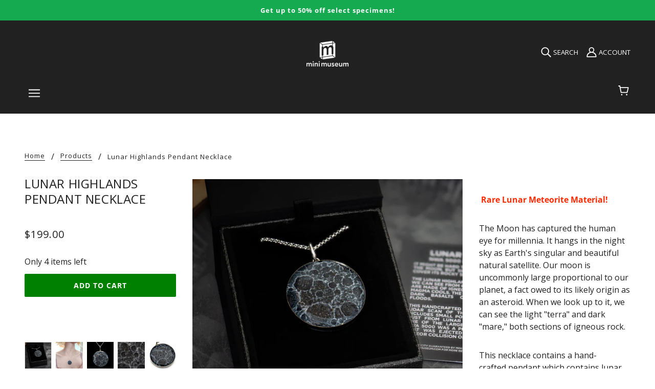

--- FILE ---
content_type: text/html; charset=utf-8
request_url: https://shop.minimuseum.com/products/lunar-highlands-pendant-necklace
body_size: 48217
content:
<!doctype html>
<html class="no-js" lang="en" dir="ltr">
  <head>
<!-- Google tag (gtag.js) -->
<script async src="https://www.googletagmanager.com/gtag/js?id=AW-1068412420"></script>
<script>
  window.dataLayer = window.dataLayer || [];
  function gtag(){dataLayer.push(arguments);}
  gtag('js', new Date());

  gtag('config', 'AW-1068412420');
</script>

    <!-- Blockshop Theme - Version 8.0.1 - Heavily Modified with SCIENCE and DINOSAURS! -->
    <meta charset="UTF-8">
    <meta property="fb:pages" content="685116101540134" /><meta http-equiv="X-UA-Compatible" content="IE=edge,chrome=1">
    <meta name="viewport" content="width=device-width, initial-scale=1.0, maximum-scale=5.0">
    
      <meta name="description" content=" Rare Lunar Meteorite Material! The Moon has captured the human eye for millennia. It hangs in the night sky as Earth&#39;s singular and beautiful natural satellite. Our moon is uncommonly large proportional to our planet, a fact owed to its likely origin as an asteroid. When we look up to it, we can see the light &quot;terra&quot; ">
    

    <link rel="preconnect" href="https://cdn.shopify.com">
    <link rel="preconnect" href="https://fonts.shopifycdn.com">
    <link rel="preconnect" href="https://monorail-edge.shopifysvc.com">
    <link rel="preconnect" href="https://connect.facebook.net">
    <link rel="preconnect" href="https://www.googletagmanager.com">
    <link rel="preconnect" href="https://www.gstatic.com">
    <link rel="preconnect" href="https://fonts.googleapis.com">
    <link rel="preconnect" href="https://static.klaviyo.com">

    <link rel="preload" href="//shop.minimuseum.com/cdn/fonts/open_sans/opensans_n4.c32e4d4eca5273f6d4ee95ddf54b5bbb75fc9b61.woff2" as="font" type="font/woff2" crossorigin>
    <link rel="preload" href="//shop.minimuseum.com/cdn/fonts/open_sans/opensans_n4.5f3406f8d94162b37bfa232b486ac93ee892406d.woff" as="font" type="font/woff" crossorigin>

    <!--
    <link rel="preload" href="//shop.minimuseum.com/cdn/fonts/open_sans/opensans_n7.a9393be1574ea8606c68f4441806b2711d0d13e4.woff2" as="font" type="font/woff2" crossorigin>
    <link rel="preload" href="//shop.minimuseum.com/cdn/fonts/open_sans/opensans_n7.7b8af34a6ebf52beb1a4c1d8c73ad6910ec2e553.woff" as="font" type="font/woff" crossorigin>

    <link rel="preload" href="//shop.minimuseum.com/cdn/fonts/open_sans/opensans_i4.6f1d45f7a46916cc95c694aab32ecbf7509cbf33.woff2" as="font" type="font/woff2" crossorigin>
    <link rel="preload" href="//shop.minimuseum.com/cdn/fonts/open_sans/opensans_i4.4efaa52d5a57aa9a57c1556cc2b7465d18839daa.woff" as="font" type="font/woff" crossorigin>

    <link rel="preload" href="//shop.minimuseum.com/cdn/fonts/open_sans/opensans_i7.916ced2e2ce15f7fcd95d196601a15e7b89ee9a4.woff2" as="font" type="font/woff2" crossorigin>
    <link rel="preload" href="//shop.minimuseum.com/cdn/fonts/open_sans/opensans_i7.99a9cff8c86ea65461de497ade3d515a98f8b32a.woff" as="font" type="font/woff" crossorigin>
    -->
    
    <link rel="preload" href="//shop.minimuseum.com/cdn/shop/t/30/assets/theme--critical.css?v=132835722502401917261710256405" as="style">
    <link rel="preload" href="//shop.minimuseum.com/cdn/shop/t/30/assets/theme--async.css?v=52428367820055102191635457088" as="style">
    <link rel="prefetch" href="//shop.minimuseum.com/cdn/shop/t/30/assets/lazysizes.min.js?v=153528224177489928921635457071" as="script">
    <link rel="preload" href="//shop.minimuseum.com/cdn/shop/t/30/assets/theme.js?v=146814505892752482061751551999" as="script">

    

  <link rel="preload" as="image" href="https://shop.minimuseum.com/cdn/shop/products/MAIN-003_c6ed58dc-41a7-4d22-86a9-e1e5411fdf41_1200x.png?v=1670341603" imagesrcset="
      https://shop.minimuseum.com/cdn/shop/products/MAIN-003_c6ed58dc-41a7-4d22-86a9-e1e5411fdf41_1200x.png?v=1670341603 1200w
      sizes="(max-width: 600px) 100vw, (max-width: 1200px) 50vw, 33vw">

<link rel="canonical" href="https://shop.minimuseum.com/products/lunar-highlands-pendant-necklace">
      <link rel="shortcut icon" href="//shop.minimuseum.com/cdn/shop/files/minimuseum_logos-black-1024-boxonly_21ff035d-163c-47c5-8cbc-0db7028b023c_32x.png?v=1636134128" type="image/png">
      <link rel="apple-touch-icon" href="//shop.minimuseum.com/cdn/shop/files/minimuseum_logos-black-1024-boxonly_21ff035d-163c-47c5-8cbc-0db7028b023c_180x.png?v=1636134128">
    

    
      <title>Lunar Highlands Pendant Necklace - Mini Museum</title>
    



<!-- global metas -->
<meta property="og:url" content="https://shop.minimuseum.com/products/lunar-highlands-pendant-necklace">
<meta property="og:site_name" content="Mini Museum">

<!-- specific metas -->






  <!-- product meta -->
  <meta property="og:type" content="product">
  <meta property="og:title" content="Lunar Highlands Pendant Necklace - Mini Museum">
  <meta property="og:description" content=" Rare Lunar Meteorite Material! The Moon has captured the human eye for millennia. It hangs in the night sky as Earth&amp;#39;s singular and beautiful natural satellite. Our moon is uncommonly large pr...">

  
    <meta property="og:image" content="https://shop.minimuseum.com/cdn/shop/products/MAIN-003_c6ed58dc-41a7-4d22-86a9-e1e5411fdf41_1200x.png?v=1670341603">
    <meta property="og:image:secure_url" content="https://shop.minimuseum.com/cdn/shop/products/MAIN-003_c6ed58dc-41a7-4d22-86a9-e1e5411fdf41_1200x.png?v=1670341603">
    <meta property="og:image:width" content="998">
    <meta property="og:image:height" content="998">
   
    <meta property="og:image" content="https://shop.minimuseum.com/cdn/shop/products/lunarpendant-MAIN-001_618f7ad4-8c35-400f-9df2-20fb4d19f133_1200x.jpg?v=1670341603">
    <meta property="og:image:secure_url" content="https://shop.minimuseum.com/cdn/shop/products/lunarpendant-MAIN-001_618f7ad4-8c35-400f-9df2-20fb4d19f133_1200x.jpg?v=1670341603">
    <meta property="og:image:width" content="1500">
    <meta property="og:image:height" content="1500">
   
    <meta property="og:image" content="https://shop.minimuseum.com/cdn/shop/products/lunar-pendant-again-omg-agai-MAIN-001_770a366f-2b4b-4b14-a0c6-8b57c4bb5fd1_1200x.jpg?v=1670341603">
    <meta property="og:image:secure_url" content="https://shop.minimuseum.com/cdn/shop/products/lunar-pendant-again-omg-agai-MAIN-001_770a366f-2b4b-4b14-a0c6-8b57c4bb5fd1_1200x.jpg?v=1670341603">
    <meta property="og:image:width" content="1500">
    <meta property="og:image:height" content="1500">
   

  <meta
    property="og:price:amount"
    content="199.00"
  >
  <meta property="og:price:currency" content="USD">

  <meta itemprop="url" content="https://shop.minimuseum.com/products/lunar-highlands-pendant-necklace" />
  <meta itemprop="name" content="Lunar Highlands Pendant Necklace" />
  <meta itemprop="image" content="https://shop.minimuseum.com/cdn/shop/products/MAIN-003_c6ed58dc-41a7-4d22-86a9-e1e5411fdf41_1000x.png?v=1670341603" />

  <!-- Schema.org ItemProps -->
  <meta itemprop="url" content="https://shop.minimuseum.com/products/lunar-highlands-pendant-necklace" />
  <meta itemprop="name" content="Lunar Highlands Pendant Necklace" />
  <meta itemprop="image" content="https://shop.minimuseum.com/cdn/shop/products/MAIN-003_c6ed58dc-41a7-4d22-86a9-e1e5411fdf41_1000x.png?v=1670341603" />
  <meta itemprop="priceCurrency" content="USD">
  <meta itemprop="price" content="199.00">

  
    <link itemprop="availability" href="https://schema.org/InStock" />
  

  <!-- Twitter Meta Tags -->
  <meta name="twitter:card" content="summary_large_image">
  <meta name="twitter:title" content="Lunar Highlands Pendant Necklace - Mini Museum">
  <meta name="twitter:description" content=" Rare Lunar Meteorite Material! The Moon has captured the human eye for millennia. It hangs in the night sky as Earth&amp;#39;s singular and beautiful natural satellite. Our moon is uncommonly large pr...">
  
  
    <meta name="twitter:image" content="https://shop.minimuseum.com/cdn/shop/products/MAIN-003_c6ed58dc-41a7-4d22-86a9-e1e5411fdf41_480x.png?v=1670341603">
  
  
<script type="application/ld+json">
{
  "@context": "https://schema.org/",
  "@type": ["Product", "Article"],
  "name": "Lunar Highlands Pendant Necklace - Mini Museum",
  "image": [
    
      "https://shop.minimuseum.com/cdn/shop/products/MAIN-003_c6ed58dc-41a7-4d22-86a9-e1e5411fdf41_1200x.png?v=1670341603",
    
      "https://shop.minimuseum.com/cdn/shop/products/lunarpendant-MAIN-001_618f7ad4-8c35-400f-9df2-20fb4d19f133_1200x.jpg?v=1670341603",
    
      "https://shop.minimuseum.com/cdn/shop/products/lunar-pendant-again-omg-agai-MAIN-001_770a366f-2b4b-4b14-a0c6-8b57c4bb5fd1_1200x.jpg?v=1670341603"
    
  ],
  "description": " Rare Lunar Meteorite Material! The Moon has captured the human eye for millennia. It hangs in the night sky as Earth&amp;#39;s singular and beautiful natural satellite. Our moon is uncommonly large proportional to our planet, a fact owed to its likely origin as an asteroid. When we look up to it, we can see the light &amp;quot;terra&amp;quot; ",
  "sku": "50-807-1567-206-81",
  "brand": {
    "@type": "Brand",
    "name": "Mini Museum"
  },
  "offers": {
    "@type": "Offer",
    "url": "https://shop.minimuseum.com/products/lunar-highlands-pendant-necklace",
    "priceCurrency": "USD",
    "price": "199.0",
    "availability": "https://schema.org/InStock",
    "itemCondition": "https://schema.org/NewCondition",
    "seller": {
      "@type": "Organization",
      "name": "Mini Museum"
    },
    "hasMerchantReturnPolicy": {
      "@type": "MerchantReturnPolicy",
      "name": "Return Policy",
      "url": "https://shop.minimuseum.com/pages/purchasing-information#returns",
      "returnPolicyCategory": "https://schema.org/MerchantReturnFiniteReturnWindow",
      "merchantReturnDays": "30",
      "applicableCountry": ["US", "CA", "GB", "DE", "FR", "AU"],
      "returnMethod": "https://schema.org/ReturnByMail",
      "returnFees": "https://schema.org/ReturnFeesCustomerResponsibility"
    }
  },
  "author": {
    "@type": "Organization",
    "name": "Mini Museum",
    "url": "https://shop.minimuseum.com/pages/about-us"
  },
  "publisher": {
    "@type": "Organization",
    "name": "Mini Museum",
    "url": "https://shop.minimuseum.com/pages/about-us",
    "logo": {
      "@type": "ImageObject",
      "url": "https://shop.minimuseum.com/cdn/shop/files/minimuseum_logo.png",
      "width": 250,
      "height": 60
    }
  },
  "datePublished": "2022-12-06T000:00:00Z",
  "mainEntityOfPage": {
    "@type": "WebPage",
    "@id": "/products/lunar-highlands-pendant-necklace"
  },
  "isPartOf": {
    "@type": "CollectionPage",
    "name": "The Mini Museum Library",
    "url": "https://shop.minimuseum.com/pages/the-mini-museum-library"
  }
}
</script>
  
<style>@font-face {
  font-family: "Open Sans";
  font-weight: 400;
  font-style: normal;
  font-display: swap;
  src: url("//shop.minimuseum.com/cdn/fonts/open_sans/opensans_n4.c32e4d4eca5273f6d4ee95ddf54b5bbb75fc9b61.woff2") format("woff2"),
       url("//shop.minimuseum.com/cdn/fonts/open_sans/opensans_n4.5f3406f8d94162b37bfa232b486ac93ee892406d.woff") format("woff");
}
@font-face {
  font-family: "Open Sans";
  font-weight: 400;
  font-style: normal;
  font-display: swap;
  src: url("//shop.minimuseum.com/cdn/fonts/open_sans/opensans_n4.c32e4d4eca5273f6d4ee95ddf54b5bbb75fc9b61.woff2") format("woff2"),
       url("//shop.minimuseum.com/cdn/fonts/open_sans/opensans_n4.5f3406f8d94162b37bfa232b486ac93ee892406d.woff") format("woff");
}
@font-face {
  font-family: "Open Sans";
  font-weight: 400;
  font-style: normal;
  font-display: swap;
  src: url("//shop.minimuseum.com/cdn/fonts/open_sans/opensans_n4.c32e4d4eca5273f6d4ee95ddf54b5bbb75fc9b61.woff2") format("woff2"),
       url("//shop.minimuseum.com/cdn/fonts/open_sans/opensans_n4.5f3406f8d94162b37bfa232b486ac93ee892406d.woff") format("woff");
}
@font-face {
  font-family: "Open Sans";
  font-weight: 700;
  font-style: normal;
  font-display: swap;
  src: url("//shop.minimuseum.com/cdn/fonts/open_sans/opensans_n7.a9393be1574ea8606c68f4441806b2711d0d13e4.woff2") format("woff2"),
       url("//shop.minimuseum.com/cdn/fonts/open_sans/opensans_n7.7b8af34a6ebf52beb1a4c1d8c73ad6910ec2e553.woff") format("woff");
}
@font-face {
  font-family: "Open Sans";
  font-weight: 400;
  font-style: normal;
  font-display: swap;
  src: url("//shop.minimuseum.com/cdn/fonts/open_sans/opensans_n4.c32e4d4eca5273f6d4ee95ddf54b5bbb75fc9b61.woff2") format("woff2"),
       url("//shop.minimuseum.com/cdn/fonts/open_sans/opensans_n4.5f3406f8d94162b37bfa232b486ac93ee892406d.woff") format("woff");
}
@font-face {
  font-family: "Open Sans";
  font-weight: 700;
  font-style: normal;
  font-display: swap;
  src: url("//shop.minimuseum.com/cdn/fonts/open_sans/opensans_n7.a9393be1574ea8606c68f4441806b2711d0d13e4.woff2") format("woff2"),
       url("//shop.minimuseum.com/cdn/fonts/open_sans/opensans_n7.7b8af34a6ebf52beb1a4c1d8c73ad6910ec2e553.woff") format("woff");
}
@font-face {
  font-family: "Open Sans";
  font-weight: 400;
  font-style: italic;
  font-display: swap;
  src: url("//shop.minimuseum.com/cdn/fonts/open_sans/opensans_i4.6f1d45f7a46916cc95c694aab32ecbf7509cbf33.woff2") format("woff2"),
       url("//shop.minimuseum.com/cdn/fonts/open_sans/opensans_i4.4efaa52d5a57aa9a57c1556cc2b7465d18839daa.woff") format("woff");
}
@font-face {
  font-family: "Open Sans";
  font-weight: 700;
  font-style: italic;
  font-display: swap;
  src: url("//shop.minimuseum.com/cdn/fonts/open_sans/opensans_i7.916ced2e2ce15f7fcd95d196601a15e7b89ee9a4.woff2") format("woff2"),
       url("//shop.minimuseum.com/cdn/fonts/open_sans/opensans_i7.99a9cff8c86ea65461de497ade3d515a98f8b32a.woff") format("woff");
}
</style>

<style>
  :root {
    --font--featured-heading--size: 30px;
    --font--section-heading--size: 24px;
    --font--block-heading--size: 18px;
    --font--heading--uppercase: uppercase;
    --font--paragraph--size: 16px;

    --font--heading--family: "Open Sans", sans-serif;
    --font--heading--weight: 400;
    --font--heading--normal-weight: 400;
    --font--heading--style: normal;

    --font--accent--family: "Open Sans", sans-serif;
    --font--accent--weight: 400;
    --font--accent--style: normal;
    --font--accent--size: 13px;

    --font--paragraph--family: "Open Sans", sans-serif;
    --font--paragraph--weight: 400;
    --font--paragraph--style: normal;
    --font--bolder-paragraph--weight: 700;
  }
</style><style>
  :root {
    --image--popup: url('//shop.minimuseum.com/cdn/shopifycloud/storefront/assets/no-image-2048-a2addb12_1200x.gif');

    --color--accent: #f2efeb;
    --bg-color--light: #f7f7f7;
    --bg-color--dark: #313131;
    --color-text: #212121;
    --color-page-bg: #ffffff;
    --color-badge-bdr: rgba(33, 33, 33, 0.05);
    --color-border: #e0e0e0;
    --color-button: #ffffff;
    --color-button-bg: #212121;
    --color--body--light: #515151;
    --color--alternative: #ffffff;
    --color-header: #ffffff;
    --color-header-bg: #212121;
    --color-header-bg--transparent: rgba(33, 33, 33, 0);
    --color-header-bg--opaque: rgba(33, 33, 33, 0.95);
    --color-menubar: #ffffff;
    --color-cart: #ffffff;
    --color--footer: #ffffff;
    --bg-color--footer: #212121;
    --color-slider-caption: #212121;
    --color-slider-caption-bg: #ffffff;
    --color-slider-button: #ffffff;
    --color-slider-button-bg: #212121;
    --color-slider-button-hover-bg: ;
    --color-slider-nav: #212121;
    --color-product-slider-bg: ;
    --color-featured-promo-bg: ;
    --color-social-feed-bg: ;
    --color-tabs: #e0e0e0;

    /* shop pay */
    --payment-terms-background-color: #ffffff;
  }
</style><script>
  var theme = theme || {};
  theme.assets = theme.assets || {};
  theme.carousels = theme.carousels || {};
  theme.classes = theme.classes || {};
  theme.local_storage = theme.local_storage || {};
  theme.partials = theme.partials || {};
  theme.popup = theme.popup || {};
  theme.scripts = theme.scripts || {};
  theme.settings = theme.settings || {};
  theme.shop = theme.shop || {};
  theme.swatches = theme.swatches || {};
  theme.translations = theme.translations || {};
  theme.urls = theme.urls || {};

  theme.assets.swipe = '//shop.minimuseum.com/cdn/shop/t/30/assets/swipe-listener.min.js?v=123039615894270182531635457073';
  theme.assets.masonry = '//shop.minimuseum.com/cdn/shop/t/30/assets/masonry.min.js?v=153413113355937702121635457071';
  theme.assets.stylesheet = '//shop.minimuseum.com/cdn/shop/t/30/assets/theme--async.css?v=52428367820055102191635457088';

  theme.scripts.collapsible_tab = false;

  theme.local_storage.cart_items = 'blockshop_cart_items';
  theme.local_storage.collection_view = 'blockshop_collection_view';
  theme.local_storage.recent_products = 'blockshop_recently_viewed_storage';
  theme.local_storage.popup = 'blockshop_popup_storage';

  theme.popup.enabled = false;
  theme.popup.test_mode = false;
  theme.popup.newsletter_enabled = true;
  theme.popup.social_icons_enabled = true;
  theme.popup.show_image_enabled = '' > 0 ? true : false;
  theme.popup.image_link = '';
  theme.popup.seconds_until = 3;
  theme.popup.page_content = '';
  theme.popup.days_until = '7';

  theme.settings.cart_type = 'page';
  theme.settings.hover_image_enabled = 'true' == 'true';
  theme.settings.quick_add = 'false' == 'true';

  theme.shop.money_format = "${{amount}}";
  theme.shop.scroll_to_active_item = true;

  theme.translations.add_to_cart = 'Add to Cart';
  theme.translations.newsletter_email_blank = 'Email field is blank';
  theme.translations.out_of_stock = 'Out of stock';
  theme.translations.sale = 'Sale';
  theme.translations.size_chart_label = 'Size chart';
  theme.translations.unavailable = 'Unavailable';
  theme.translations.low_in_stock = {
    one: 'Only 1 item left',
    other: 'Only 2 items left'
  };

  theme.urls.all_products_collection = '/collections/all';
  theme.urls.cart = '/cart';
  theme.urls.cart_add = '/cart/add';
  theme.urls.cart_change = '/cart/change';
  theme.urls.product_recommendations = '/recommendations/products';
  theme.urls.search = '/search';
  theme.urls.shop = 'https://shop.minimuseum.com';

  
    theme.urls.root = '';
  

  





  // LazySizes
  window.lazySizesConfig = window.lazySizesConfig || {};
  window.lazySizesConfig.expand = 1200;
  window.lazySizesConfig.loadMode = 3;
  window.lazySizesConfig.ricTimeout = 50;
</script><script>
      document.documentElement.className = document.documentElement.className.replace('no-js', 'js');

      function onLoadStylesheet() {
        const link = document.querySelector(`link[href="${theme.assets.stylesheet}"]`);
        link.loaded = true;
        link.dispatchEvent(new Event('load'));
      }
    </script>
    <noscript>
      <link href="//shop.minimuseum.com/cdn/shop/t/30/assets/theme--async.css?v=52428367820055102191635457088" rel="stylesheet">
    </noscript>

    <link href="//shop.minimuseum.com/cdn/shop/t/30/assets/theme--critical.css?v=132835722502401917261710256405" rel="stylesheet" media="all"/>
    <link
      href="//shop.minimuseum.com/cdn/shop/t/30/assets/theme--async.css?v=52428367820055102191635457088"
      rel="stylesheet"
      media="print"
      onload="this.media='all';onLoadStylesheet()"
    >

    <style>
      

h3.featured-collections--title[data-item="block-heading"] {
	display: none;
}



.product-form--installments {
  margin-top: 1em;
}


.account--button-container {

  justify-content: center;
};

div.imgtext-desktop.image--container{
  display: block;
}

div.imgtext-mobile.image--container{
  display: none;
}

@media only screen and (max-width: 767px) {
  div.imgtext-desktop.image--container {
    display: none;
  }
}

@media only screen and (max-width: 767px) {
  div.imgtext-mobile.image--container {
    display: block;
  }
}

.promotion-block {
  background-color: var(--color-accent, #ececec); /* Use theme accent color */
  border: 1px solid #d6d6d6; /* Light border for subtle definition */
  text-align: center;
  padding: 8px 12px; /* Reduce padding */
  border-radius: 6px; /* Slightly rounder corners */
  margin: 12px 0;
  font-size: 0.9rem;
  font-weight: bold;
  box-shadow: 0px 3px 10px rgba(0, 0, 0, 0.15); /* Darker, softer shadow */
}

.promotion-block a {
  text-decoration: underline;
  color: inherit; /* Keeps text color the same as the rest of the block */
}

.promotion-block a:hover {
  text-decoration: none; /* Optional: Remove underline on hover */
}

/* Left-aligned version */
.promotion-block--left {
  text-align: left;
  padding: 12px 16px; /* Adjust for better left spacing */
}
/* Smaller text version */
.promotion-block--small {
  font-size: 0.7rem; /* Slightly smaller text */
  font-weight: normal; /* Reduce boldness for a subtler look */
}
.progress-container {
  width: 100%;
  background-color: var(--color-border);
  border-radius: 5px;
  margin-top: 8px;
  height: 8px;
  position: relative;
}

.progress-bar {
  height: 100%;
  width: 0%;
  background-color: green; /* Uses your theme’s primary color */
  border-radius: 5px;
  transition: width 0.3s ease-in-out;
}

#scroll-progress-indicator {
  position: fixed;
  top: 0;
  left: 0;
  width: 0%;
  height: 4px; /* Default height */
  background-color: #ff6600; /* Default color */
  transition: width 0.2s ease-out;
  z-index: 9999;
}

/* 
 * Featured Product with News Section CSS
 * 
 * This stylesheet contains all styles for the custom product with news section.
 * It can be added to your theme's styles or included separately.
 */

/* Main container */
.featured-product-with-news {
  position: relative;
  display: flex;
  flex-direction: column;
}

/* Container width settings - consolidated for mobile and desktop */
.featured-product-with-news[data-container-width] {
  width: 100%;
  max-width: 100%;
}

/* Desktop container width settings */
@media only screen and (min-width: 768px) {
  .featured-product-with-news {
    flex-direction: row;
    align-items: flex-start;
  }
  
  .featured-product-with-news[data-container-width='1'] {
    max-width: 650px;
    margin-left: auto;
    margin-right: auto;
  }

  .featured-product-with-news[data-container-width='2'] {
    max-width: 800px;
    margin-left: auto;
    margin-right: auto;
  }

  .featured-product-with-news[data-container-width='3'] {
    max-width: 1000px;
    margin-left: auto;
    margin-right: auto;
  }

  .featured-product-with-news[data-container-width='4'] {
    max-width: 1200px;
    margin-left: auto;
    margin-right: auto;
  }

  .featured-product-with-news[data-container-width='6'] {
    max-width: 100%;
  }
  
  .featured-product-container {
    flex: 1;
    min-width: 0; /* Fixes flexbox issues with overflow */
  }
  
  .news-sidebar {
    width: var(--news-width, 300px);
    margin-left: var(--news-margin, 20px);
    padding: var(--news-padding, 20px);
    border-radius: var(--news-border-radius, 4px);
    flex-shrink: 0; /* Prevents sidebar from shrinking */
    box-shadow: var(--news-shadow, 0 2px 10px rgba(0, 0, 0, 0.1));
    border: var(--news-border-width, 1px) solid var(--news-border-color, #e0e0e0);
  }
}

/* Product section styles */
.custom-featured-content {
  position: relative;
  display: flex;
  flex-direction: column;
  width: 100%;
}

/* Consolidated container width for product content */
.custom-featured-content[data-container-width] {
  width: 100%;
  max-width: 100%;
  padding: 0 15px; /* Add some side padding for mobile */
}

/* Desktop container width for product content */
@media only screen and (min-width: 768px) {
  .custom-featured-content[data-container-width='1'] {
    max-width: 650px;
    margin: 0 auto;
  }

  .custom-featured-content[data-container-width='2'] {
    max-width: 800px;
    margin: 0 auto;
  }

  .custom-featured-content[data-container-width='3'] {
    max-width: 1000px;
    margin: 0 auto;
  }

  .custom-featured-content[data-container-width='4'] {
    max-width: 1200px;
    margin: 0 auto;
  }

  .custom-featured-content[data-container-width='6'] {
    max-width: 100%;
    padding-left: 0;
    padding-right: 0;
  }
  
  .custom-featured-content[data-text-position="left"] {
    flex-direction: row;
  }

  .custom-featured-content[data-text-position="right"] {
    flex-direction: row-reverse;
  }
  
  .custom-featured-content[data-text-position="left"] .custom-featured-image,
  .custom-featured-content[data-text-position="right"] .custom-featured-image {
    width: 50%;
  }

  .custom-featured-content[data-text-position="left"] .custom-text-container,
  .custom-featured-content[data-text-position="right"] .custom-text-container {
    width: 50%;
    display: flex;
    align-items: center;
  }
}

/* Text position styles */
.custom-featured-content[data-text-position="center"] .custom-text-container {
  position: absolute;
  top: 0;
  left: 0;
  right: 0;
  bottom: 0;
  display: flex;
  align-items: center;
  justify-content: center;
  z-index: 5;
}

/* Top position - text at the top of the image */
.custom-featured-content[data-text-position="top"] .custom-featured-image {
  order: 2;
}

.custom-featured-content[data-text-position="top"] .custom-text-container {
  order: 1;
}

/* Bottom position - text below the image */
.custom-featured-content[data-text-position="bottom"] .custom-featured-image {
  order: 1;
}

.custom-featured-content[data-text-position="bottom"] .custom-text-container {
  order: 2;
}

/* Bottom left position - text overlay at bottom left of image */
.custom-featured-content[data-text-position="bottom-left"] .custom-text-container {
  position: absolute;
  bottom: 0;
  left: 0;
  right: 0;
  display: flex;
  justify-content: flex-start;
  z-index: 5;
  padding: 0 0 20px 20px;
}

/* Image styles */
.custom-featured-image {
  position: relative;
  width: 100%;
  overflow: hidden;
}

.custom-image-wrapper {
  position: relative;
  width: 100%;
  height: 100%;
}

.custom-desktop-image {
  display: block;
  width: 100%;
  height: auto;
}

.custom-mobile-image {
  display: none;
}

.custom-image-overlay {
  position: absolute;
  top: 0;
  left: 0;
  width: 100%;
  height: 100%;
  background-color: rgba(0, 0, 0, 0.3);
  z-index: 1;
}

/* Text container styles */
.custom-text-wrapper {
  padding: 20px;
  max-width: 100%;
}

.custom-featured-content[data-text-position="center"] .custom-text-wrapper {
  text-align: center;
  background-color: rgba(255, 255, 255, 0.85);
  max-width: 80%;
  margin: 0 auto;
}

/* Text width variations */
.custom-featured-content[data-text-width="small"] .custom-text-wrapper {
  max-width: 60%;
}

.custom-featured-content[data-text-width="medium"] .custom-text-wrapper {
  max-width: 80%;
}

.custom-featured-content[data-text-width="large"] .custom-text-wrapper {
  max-width: 100%;
}

.custom-featured-content[data-box-around-text="true"] .custom-text-wrapper {
  background-color: #fff;
  box-shadow: 0 2px 10px rgba(0, 0, 0, 0.1);
}

/* Text color handling */
.custom-featured-content[data-text-color="light"] {
  color: #FFFFFF;
}

.custom-featured-content[data-text-color="dark"] {
  color: #212121;
}

/* Background color handling */
.custom-featured-content[data-background-color="light"] {
  background-color: var(--color-background-light, #F7F7F7);
}

.custom-featured-content[data-background-color="dark"] {
  background-color: var(--color-background-dark, #313131);
}

.custom-featured-content[data-background-color="accent"] {
  background-color: var(--color-section-accent-background, var(--color-accent-background, var(--color-accent, #F2EFEB)));
}

/* Typography styles */
.custom-overline {
  font-size: 0.9em;
  text-transform: uppercase;
  letter-spacing: 1px;
  margin-bottom: 10px;
  font-weight: normal;
}

.custom-title {
  margin-top: 0;
  margin-bottom: 15px;
  font-size: 1.5em;
}

.custom-description {
  margin-bottom: 20px;
}

/* CTA Button styles */
.custom-cta-button {
  display: inline-block;
  padding: 10px 20px;
  background-color: var(--color-accent, #4a90e2) !important;
  color: #ffffff !important;
  text-decoration: none;
  font-weight: bold;
  border-radius: 3px;
  transition: opacity 0.2s ease;
}

.custom-cta-button:hover {
  opacity: 0.9;
}

/* Image height control */
.custom-featured-image[data-image-height="0"] .custom-image-wrapper {
  height: auto;
}

.custom-featured-image[data-image-height="1"] .custom-image-wrapper {
  height: 300px;
}

.custom-featured-image[data-image-height="2"] .custom-image-wrapper {
  height: 400px;
}

.custom-featured-image[data-image-height="3"] .custom-image-wrapper {
  height: 500px;
}

.custom-featured-image[data-image-height="4"] .custom-image-wrapper {
  height: 600px;
}

.custom-featured-image[data-image-height="5"] .custom-image-wrapper {
  height: 700px;
}

.custom-featured-image[data-image-height="1"] img,
.custom-featured-image[data-image-height="2"] img,
.custom-featured-image[data-image-height="3"] img,
.custom-featured-image[data-image-height="4"] img,
.custom-featured-image[data-image-height="5"] img {
  object-fit: cover;
  height: 100%;
  width: 100%;
}

/* News sidebar background colors */
.news-sidebar[data-background-color="none"] {
  background-color: transparent;
}

.news-sidebar[data-background-color="light"] {
  background-color: var(--color-background-light, #F7F7F7);
}

.news-sidebar[data-background-color="dark"] {
  background-color: var(--color-background-dark, #313131);
}

.news-sidebar[data-background-color="accent"] {
  background-color: var(--color-section-accent-background, var(--color-accent-background, var(--color-accent, #F2EFEB)));
}

.news-sidebar[data-background-color="white"] {
  background-color: var(--color-background, #FFFFFF);
}

/* News text colors */
.news-sidebar[data-text-color="dark"] {
  color: #212121;
}

.news-sidebar[data-text-color="light"] {
  color: #FFFFFF;
}

.news-sidebar[data-text-color="auto"][data-background-color="dark"],
.news-sidebar[data-text-color="auto"][data-background-color="accent"] {
  color: #FFFFFF;
}

.news-sidebar[data-text-color="auto"][data-background-color="light"],
.news-sidebar[data-text-color="auto"][data-background-color="none"],
.news-sidebar[data-text-color="auto"][data-background-color="white"] {
  color: #212121;
}

/* News content styles */
.news-heading {
  margin-top: 0;
  margin-bottom: 15px;
  font-size: var(--news-heading-size, 18px);
}

.news-list {
  list-style: none;
  padding: 0;
  margin: 0;
}

.news-item {
  margin-bottom: 12px;
  padding-bottom: 12px;
}

.news-item[data-show-divider="true"] {
  border-bottom: 1px solid var(--divider-color, #e0e0e0);
}

.news-item:last-child {
  margin-bottom: 0;
  padding-bottom: 0;
  border-bottom: none;
}

.news-link {
  display: block;
  color: inherit;
  text-decoration: none;
}

.news-link:hover .news-title {
  text-decoration: underline;
}

.news-date {
  display: block;
  font-size: 0.85em;
  opacity: 0.7;
  margin-bottom: 4px;
}

.news-title {
  display: block;
  font-weight: bold;
  margin-bottom: 4px;
  font-size: var(--news-title-size, 16px);
}

.news-excerpt {
  display: block;
  font-size: 0.9em;
  margin-bottom: 4px;
}

.news-read-more {
  display: block;
  font-size: 0.9em;
  text-decoration: underline;
}

.featured-news-item {
  background-color: rgba(0, 0, 0, 0.03);
  padding: 8px;
  border-radius: 4px;
}

.featured-news-title {
  color: var(--color-accent, #4a90e2);
}

/* News navigation links */
.news-view-all {
  display: block;
  margin-top: 15px;
  text-align: center;
  text-decoration: none;
  color: inherit;
}

.news-view-all:hover {
  text-decoration: underline;
}

/* News content layout */
.news-content {
  display: flex;
  align-items: flex-start;
}

.news-content[data-thumbnail-position="right"] {
  flex-direction: row-reverse;
}

.news-content[data-thumbnail-position="left"] {
  flex-direction: row;
}

/* News thumbnails */
.news-thumbnail {
  flex-shrink: 0;
  overflow: hidden;
  border-radius: 4px;
  width: var(--thumbnail-size, 60px);
  height: var(--thumbnail-size, 60px);
}

.news-content[data-thumbnail-position="right"] .news-thumbnail {
  margin-left: 10px;
}

.news-content[data-thumbnail-position="left"] .news-thumbnail {
  margin-right: 10px;
}

.news-thumbnail img {
  width: 100%;
  height: 100%;
  object-fit: cover;
}

.news-text {
  flex: 1;
  min-width: 0; /* Prevents text overflow issues in flex container */
}

/* Special link styling */
.news-special-link {
  display: block;
  margin-top: 15px;
  text-align: center;
  padding: 8px 16px;
  border-radius: 4px;
  text-decoration: none;
  font-weight: bold;
  transition: opacity 0.2s ease;
}

/* Special link background colors */
.news-special-link[data-background-color="none"] {
  background-color: transparent;
  border: 1px solid currentColor;
}

.news-special-link[data-background-color="light"] {
  background-color: var(--color-background-light, #F7F7F7);
  color: #212121;
}

.news-special-link[data-background-color="dark"] {
  background-color: var(--color-background-dark, #313131);
  color: #FFFFFF;
}

.news-special-link[data-background-color="accent"] {
  background-color: var(--color-section-accent-background, var(--color-accent-background, var(--color-accent, #F2EFEB)));
  color: #212121;
}

.news-special-link[data-background-color="white"] {
  background-color: #FFFFFF;
  color: #212121;
}

.news-special-link:hover {
  opacity: 0.9;
}

/* Debug styles */
.news-debug {
  font-size: 12px;
  color: #999;
  margin-top: 10px;
}

.news-empty {
  font-style: italic;
  color: #666;
  padding: 10px 0;
}

/* Mobile styles */
@media screen and (max-width: 767px) {
  .custom-featured-content[data-text-position="left"],
  .custom-featured-content[data-text-position="right"] {
    flex-direction: column;
  }
  
  .custom-featured-content[data-text-position="left"] .custom-featured-image,
  .custom-featured-content[data-text-position="right"] .custom-featured-image,
  .custom-featured-content[data-text-position="left"] .custom-text-container,
  .custom-featured-content[data-text-position="right"] .custom-text-container {
    width: 100%;
  }
  
  .custom-desktop-image {
    display: none;
  }
  
  .custom-mobile-image {
    display: block;
    width: 100%;
    height: auto;
  }
  
  .custom-featured-content[data-mobile-overlay="true"][data-text-position="center"] .custom-text-container {
    top: 0;
    left: 0;
    right: 0;
    bottom: 0;
  }
  
  .news-sidebar {
    margin-top: 20px;
    width: 100%;
    padding: var(--news-padding, 20px);
    border-radius: var(--news-border-radius, 4px);
  }
}

/* Product sidebar specific styles */
.product-sidebar {
  width: var(--news-width, 300px);
  margin-left: var(--news-margin, 20px);
  padding: var(--news-padding, 20px);
  border-radius: var(--news-border-radius, 4px);
  flex-shrink: 0; /* Prevents sidebar from shrinking */
  box-shadow: var(--news-shadow, 0 2px 10px rgba(0, 0, 0, 0.1));
  border: var(--news-border-width, 1px) solid var(--news-border-color, #e0e0e0);
}

.content-with-sidebar {
  position: relative;
  display: flex;
  flex-direction: column;
  width: 100%;
  max-width: 100%;
}

/* Container width settings for content with sidebar */
@media only screen and (min-width: 768px) {
  .content-with-sidebar {
    flex-direction: row;
    align-items: flex-start;
  }
  
  .content-with-sidebar[data-container-width='1'] {
    max-width: 650px;
    margin-left: auto;
    margin-right: auto;
  }

  .content-with-sidebar[data-container-width='2'] {
    max-width: 800px;
    margin-left: auto;
    margin-right: auto;
  }

  .content-with-sidebar[data-container-width='3'] {
    max-width: 1000px;
    margin-left: auto;
    margin-right: auto;
  }

  .content-with-sidebar[data-container-width='4'] {
    max-width: 1200px;
    margin-left: auto;
    margin-right: auto;
  }

  .content-with-sidebar[data-container-width='6'] {
    max-width: 100%;
  }
  
  .main-content-container {
    flex: 1;
    min-width: 0; /* Fixes flexbox issues with overflow */
  }
}

/* Product item styling */
.product-sidebar .product-vendor {
  text-transform: uppercase;
  font-size: 0.8em;
  opacity: 0.8;
}

.product-sidebar .product-price {
  font-weight: bold;
  color: inherit;
}

.product-list {
  list-style: none;
  padding: 0;
  margin: 0;
}

.product-item {
  margin-bottom: 12px;
  padding-bottom: 12px;
}

.product-item[data-show-divider="true"] {
  border-bottom: 1px solid var(--divider-color, #e0e0e0);
}

.product-item:last-child {
  margin-bottom: 0;
  padding-bottom: 0;
  border-bottom: none;
}

/* Mobile styles */
@media screen and (max-width: 767px) {
  .product-sidebar {
    margin-top: 20px;
    width: 100%;
    margin-left: 0;
  }
}

/* Product Line with Infinite Scroll Styles */
.product-line-container {
  padding: 20px;
  margin: 0 auto;
  overflow: hidden;
}

/* Minimal mode - tighter spacing */
.product-line-container[data-minimal-mode="true"] {
  padding: 0;
}

.product-line-container[data-minimal-mode="true"] .product-line-wrapper {
  margin: 0;
}

.product-line-container[data-minimal-mode="true"] .product-line {
  gap: 0;
  padding: 0;
}

.product-line-container[data-minimal-mode="true"] .product-item {
  margin-right: 0;
}

.product-line-container[data-minimal-mode="true"] .product-image-container {
  border-radius: 0;
}

/* Container width settings */
.product-line-container[data-container-width='1'] {
  max-width: 650px;
}

.product-line-container[data-container-width='2'] {
  max-width: 800px;
}

.product-line-container[data-container-width='3'] {
  max-width: 1000px;
}

.product-line-container[data-container-width='4'] {
  max-width: 1200px;
}

.product-line-container[data-container-width='5'] {
  max-width: 1400px;
}

.product-line-container[data-container-width='6'] {
  max-width: 100%;
}

.product-line-grid-container {
  width: 100%;
}

/* Section headings */
.section-heading-wrapper {
  margin-bottom: 20px;
  text-align: var(--heading-alignment, center);
}

.section-heading {
  margin-top: 0;
  margin-bottom: 10px;
  font-size: var(--heading-size, 24px);
}

.section-subheading {
  margin-bottom: 15px;
  font-size: var(--subheading-size, 16px);
  opacity: 0.8;
}

/* Product line layout - Updated for better scrolling */
.product-line-wrapper {
  position: relative;
  width: 100%;
  overflow-x: auto;
  -webkit-overflow-scrolling: touch; /* Smooth scrolling on iOS */
  scrollbar-width: none; /* Hide scrollbar for Firefox */
  -ms-overflow-style: none; /* Hide scrollbar for IE and Edge */
  overscroll-behavior-x: contain; /* Prevent scroll chaining */
  -webkit-overscroll-behavior-x: contain;
}

/* Hide scrollbar for Chrome, Safari and Opera */
.product-line-wrapper::-webkit-scrollbar {
  display: none;
}

.product-line {
  display: flex;
  flex-wrap: nowrap;
  width: max-content; /* Important for proper scrolling */
}

/* Navigation buttons */
.product-line-container {
  position: relative;
}

.scroll-button {
  position: absolute;
  top: 50%;
  transform: translateY(-50%);
  width: 40px;
  height: 40px;
  border-radius: 50%;
  background-color: rgba(255, 255, 255, 0.8);
  border: 1px solid rgba(0, 0, 0, 0.1);
  color: #333;
  font-size: 18px;
  display: flex;
  align-items: center;
  justify-content: center;
  cursor: pointer;
  z-index: 10;
  box-shadow: 0 2px 5px rgba(0, 0, 0, 0.1);
  transition: background-color 0.2s ease;
}

.scroll-button:hover {
  background-color: rgba(255, 255, 255, 0.95);
}

.scroll-button.prev {
  left: 10px;
}

.scroll-button.next {
  right: 10px;
}

/* Hide scroll buttons on mobile */
@media (max-width: 767px) {
  .scroll-button {
    display: none !important;
  }
}

/* Product item */
.product-item {
  flex: 0 0 auto;
  margin-right: var(--image-spacing, 15px);
}

.product-link {
  display: block;
  text-decoration: none;
  color: inherit;
}

/* Product image */
.product-image-container {
  position: relative;
  overflow: hidden;
  border-radius: 4px;
}

.product-image {
  position: relative;
  width: 100%;
  background-color: #f5f5f5;
}

.product-image img {
  position: absolute;
  top: 0;
  left: 0;
  width: 100%;
  height: 100%;
  object-fit: cover;
  transition: transform 0.3s ease;
}

.product-link:hover .product-image img {
  transform: scale(1.05);
}

.product-image.placeholder {
  background-color: #f0f0f0;
}

/* Product text */
.product-text {
  margin-top: 8px;
  padding: 0 4px;
}

.product-vendor {
  display: block;
  font-size: 0.85em;
  text-transform: uppercase;
  opacity: 0.7;
  margin-bottom: 4px;
  white-space: nowrap;
  overflow: hidden;
  text-overflow: ellipsis;
}

.product-title {
  display: block;
  font-weight: bold;
  margin-bottom: 4px;
  white-space: wrap;
  overflow: hidden;
  text-overflow: ellipsis;
}

.product-price {
  display: block;
  font-size: 0.9em;
  margin-bottom: 4px;
  font-weight: bold;
}

.product-cta {
  display: block;
  font-size: 0.9em;
  text-decoration: underline;
}

/* Loading indicator */
.loading-indicator {
  display: flex;
  justify-content: center;
  margin: 20px 0;
}

.loading-spinner {
  width: 30px;
  height: 30px;
  border-radius: 50%;
  border: 3px solid rgba(0, 0, 0, 0.1);
  border-top-color: var(--color-accent, #4a90e2);
  animation: spinner 0.8s linear infinite;
}

@keyframes spinner {
  to {
    transform: rotate(360deg);
  }
}

/* No products message */
.no-products-message {
  padding: 40px;
  text-align: center;
  background-color: #f7f7f7;
  border-radius: 4px;
}

/* View all link */
.line-footer {
  margin-top: 20px;
  text-align: center;
}

.view-all-link {
  display: inline-block;
  padding: 8px 16px;
  text-decoration: none;
  color: inherit;
  border-radius: 4px;
  border: 1px solid currentColor;
  transition: opacity 0.2s ease;
}

.view-all-link:hover {
  opacity: 0.8;
}

/* Mobile responsiveness */
@media screen and (max-width: 767px) {
  .product-item {
    max-width: 60%;
  }
}

.product-line-wrapper {
  height: auto; /* Auto height based on content */
  overflow-y: hidden !important; /* Never scroll vertically */
  overflow-x: auto; /* Allow horizontal scrolling */
  -webkit-overflow-scrolling: touch;
  scrollbar-width: none;
  -ms-overflow-style: none;
  -webkit-user-select: none; /* Prevent text selection during scrolling */
  user-select: none;
}

/* Set a touch-action that restricts to horizontal pan only */
.product-line-wrapper {
  touch-action: pan-x;
}

.product-line-container {
  position: relative;
  overflow: hidden; /* Contain everything inside */
  max-width: 100%; /* Don't exceed viewport */
}

.product-line-wrapper {
  position: relative;
  width: 100%;
  overflow-x: auto;
  overflow-y: hidden;
  -webkit-overflow-scrolling: touch;
  height: auto;
  /* Fix for some browsers */
  max-height: 500px; /* Set a reasonable max height */
}

.product-line {
  display: flex;
  flex-wrap: nowrap;
  width: max-content;
}

/* Force the page to not scroll when interacting with the product line */
body.interacting-with-product-line {
  overflow: hidden;
}

/* Make scroll buttons more visible */
.scroll-button {
  display: flex !important;
  position: absolute;
  top: 50%;
  transform: translateY(-50%);
  width: 40px;
  height: 40px;
  border-radius: 50%;
  background-color: rgba(255, 255, 255, 0.9) !important;
  border: 1px solid rgba(0, 0, 0, 0.1);
  color: #333;
  font-size: 18px;
  align-items: center;
  justify-content: center;
  cursor: pointer;
  z-index: 10;
  box-shadow: 0 2px 5px rgba(0, 0, 0, 0.1);
}

.scroll-button:hover {
  background-color: rgba(255, 255, 255, 1) !important;
}

.scroll-button.prev {
  left: 10px;
}

.scroll-button.next {
  right: 10px;
}

.product-line-container {
  position: relative;
}

.scroll-button {
  display: none; /* Hide by default */
  position: absolute;
  top: 50%;
  transform: translateY(-50%);
  z-index: 1;
  width: 40px;
  height: 40px;
  border-radius: 50%;
  background: rgba(255, 255, 255, 0.8);
  border: 1px solid rgba(0, 0, 0, 0.1);
  cursor: pointer;
  align-items: center;
  justify-content: center;
}

.scroll-button.prev {
  left: 10px;
}

.scroll-button.next {
  right: 10px;
}

/* Only show buttons on desktop */
@media (min-width: 768px) {
  .scroll-button {
    display: flex;
  }
}

html, body {
  overflow-x: hidden;
  max-width: 100vw;
}

.product-form--add-to-cart:not([disabled]){
  color: white !important;
  background-color: #008000 !important;
  border: none;
  font-weight: bold;
}

.product-form--add-to-cart:not([disabled]):hover{
  color: white !important;
  background-color: #006400 !important;
}

/* For your Email When Available button */
#BIS_trigger {
  color: white !important;
  background-color: #008000 !important;
  border: none;
  font-weight: bold;
}

/* For your Email When Available button hover */
#BIS_trigger:hover {
  background-color: #006400 !important;
}

/* Make mobile header visible at all screen sizes - REMOVED 2025-06-26 min-width 1px to restore */
@media screen and (min-width: 10000px) {
  /* Show mobile header */
  .header--mobile {
    display: flex !important;
  }
  
  /* Hide desktop components */
  .header--top-row,
  .header--bottom-row {
    display: none !important;
  }
  
  /* Remove extra padding from header root */
  .header--root {
    padding-top: 0 !important;
  }
}

/* Collection Header Changes 2025-09-30 */

.collection--header--root[data-show-image="false"]
  .collection--header--heading {
  padding: 1rem; /* thin top/bottom, modest sides */
  margin: 0;
}
.collection--header--root {
  background-color: #f9f9f9; /* subtle background */
  padding: 0.5rem 1rem; /* thin vertical space */
  text-align: center;
  border-bottom: 1px solid #e5e5e5; /* keeps it grounded */
  margin-bottom: 0.25rem;
}
.collection--header--root .collection--header--heading h1 {
  font-size: 2.125rem !important; /* ~18px, closer to announcement bar scale */
  font-weight: 600 !important; /* bold enough to stand out */
  line-height: 1.4 !important;
  letter-spacing: 0.5px;
  text-transform: uppercase; /* keeps consistency with nav style */
  color: #111;
  margin: 0;
}
/* Summary row */
.details{
  max-width: 100%;
  margin: 10px auto 20px;
  padding: 0 3rem 1rem;
  border-bottom: 1px solid #eee;
  color: #444;
  font-size: .95rem;
  line-height: 1.6;
}
.details > summary{
  list-style: none;
  cursor: pointer;
  font-weight: 600;
  display: flex;
  align-items: center;
  gap: .5rem;
  padding: 8px 0;
}
.details > summary::-webkit-details-marker{ display: none; }

/* Chevron */
.details > summary::after{
  content: "";
  width: 10px; height: 10px;
  border-right: 2px solid currentColor;
  border-bottom: 2px solid currentColor;
  transform: rotate(45deg);
  margin-left: auto;
  transition: transform .2s ease;
}
.details[open] > summary::after{
  transform: rotate(-135deg);
}

/* Content layout */
.collection--intro{
  display: flex;
  flex-wrap: wrap;
  align-items: flex-start;
  gap: 1.25rem;
  margin-top: 6px;
}
.collection--intro__image{
  flex: 0 0 220px;            /* thumb column */
}
.collection--intro__image img{
  display: block;
  width: 100%;
  height: auto;
  border-radius: 4px;         /* optional */
}
.collection--intro__text{
  flex: 1 1 0;
}

/* Optional: clamp preview when closed */
.details:not([open]) .collection--intro__text{
  display: -webkit-box;
  -webkit-line-clamp: 2;
  -webkit-box-orient: vertical;
  overflow: hidden;
}

/* Mobile */
@media (max-width: 768px){
  .collection--intro{ flex-direction: column; }
  .collection--intro__image{ flex: 1 1 auto; max-width: 100%; }
  .details{
  max-width: 100% !important;
  padding: 0 1rem 1rem !important;
  }
}

@media only screen and (min-width: 768px) {
    .collection--navigation {
        display: flex
;
        justify-content: space-between;
        padding: 5px 16px 16px 0;
    }
}

/* Header wrapper as a thin section band */
.article--header--info{
  background: #f9f9f9;
  border-bottom: 1px solid #eee;
  padding: 14px 0;
  margin: 0 0 18px;
  text-align: center;                 /* switch to left if you prefer */
}

/* Title: sharp, not billboard */
.article--header--info .article--title{
  margin: 0;
  font-weight: 700;
  line-height: 1.2;
  letter-spacing: .2px;
  font-size: clamp(1.25rem, 2.5vw, 1.75rem); /* 20→28px responsive */
  color: #111;
}

/* Meta row under the title */
.article--header--info .article--info{
  display: flex;
  justify-content: center;
  gap: .75rem;
  margin-top: 6px;
  font-size: .875rem;
  color: #666;
}

/* Meta separators: dot bullets */
.article--header--info .article--info > * + *::before{
  content: "•";
  margin-right: .75rem;
  color: #ccc;
}

/* Optional small-caps vibe */
.article--header--info time,
.article--header--info .reading-time,
.article--header--info .article--author,
.article--header--info .article--category{
  letter-spacing: .04em;
  text-transform: uppercase;
}

/* Mobile spacing */
@media (max-width: 640px){
  .article--header--info{ padding: 12px 0; }
  .article--header--info .article--info{ flex-wrap: wrap; gap: .5rem; }
}

.article--heading {
  max-width: none !important;
  width: 100% !important;
}

.article--root {
  padding-left: 0 !important;
  padding-right: 0 !important;
}

@media only screen and (max-width: 768px) {
  div.article--content {
    width: 100%;
    max-width: 2000px;
    padding-right: 1em;
    padding-left: 1em;
    text-align: justify;
  }
  div.article--root {
    padding-top: 0em;
  }
}
@media only screen and (min-width: 768px) {
  div.article--content {
    width: 75%;
    max-width: 2000px;
    padding-right: 1em;
    padding-left: 1em;
    text-align: justify;
  }
  div.article--root {
    padding-top: 0em;
  }
}

.mm-article-titleband {
  background: #f9f9f9; /* subtle, theme-friendly */
  border-bottom: 1px solid #eee;
  padding: 12px 3px 3px 6px; /* thin like an announcement bar */
  margin: 0;
  text-align: center; /* switch to left if you prefer */
  font-size: clamp(0.9rem, 2vw, 1.375rem); /* 16→22px responsive */
}
.mm-article-title {
  margin: 0;
  font-weight: 700;
  line-height: 1.2;
  letter-spacing: 0.2px;
  font-size: clamp(2.5rem, 2.5vw, 1.75rem); /* 20→28px responsive */
  color: #111;
}

/* Remove outer section spacing when an article header is present */
.custom-liquid--root:has(.mm-article-titleband) {
  padding: 0 !important;
  margin: 0 !important;
}

/* Fallback for browsers that don't support :has() */
.custom-liquid--root > .custom-liquid--wrapper > .mm-article-titleband {
  margin-top: 0;
  margin-bottom: 30px;
}

@media only screen and (max-width: 768px) {
.mm-article-title {
  margin: 0;
  font-weight: 700;
  line-height: 1.2;
  letter-spacing: 0.2px;
  font-size: clamp(1.5rem, 2.5vw, 1.75rem); /* 20→28px responsive */
  color: #111;
}
}

    </style>

    <script src="//shop.minimuseum.com/cdn/shop/t/30/assets/lazysizes.min.js?v=153528224177489928921635457071" async="async"></script>
    <script src="//shop.minimuseum.com/cdn/shop/t/30/assets/theme.js?v=146814505892752482061751551999" defer="defer"></script>
    
    <script src="//shop.minimuseum.com/cdn/shop/t/30/assets/scroll-progress-indicator.js?v=115507586973799386621740262095" defer></script>
    <script src="//shop.minimuseum.com/cdn/shop/t/30/assets/product-line-scroll.js?v=162784479735566215981742863281" defer></script>
    

    <script>window.performance && window.performance.mark && window.performance.mark('shopify.content_for_header.start');</script><meta name="google-site-verification" content="lbOQ2Thoa4uaqZnTvc7XHWHqXsqxddpT4f9_KH2MlnM">
<meta name="facebook-domain-verification" content="3xgnpqpmwpxpd8xb3sd29wden9tccs">
<meta name="facebook-domain-verification" content="6roc4macsb6oz1f3ipubas12mo8dra">
<meta id="shopify-digital-wallet" name="shopify-digital-wallet" content="/7091715/digital_wallets/dialog">
<meta name="shopify-requires-components" content="true" product-ids="7169112113235">
<meta name="shopify-checkout-api-token" content="0991dcccf35ef5b3d08e8d0d97a2a5f0">
<meta id="in-context-paypal-metadata" data-shop-id="7091715" data-venmo-supported="false" data-environment="production" data-locale="en_US" data-paypal-v4="true" data-currency="USD">
<link rel="alternate" hreflang="x-default" href="https://shop.minimuseum.com/products/lunar-highlands-pendant-necklace">
<link rel="alternate" hreflang="en-AT" href="https://shop.minimuseum.com/en-de/products/lunar-highlands-pendant-necklace">
<link rel="alternate" hreflang="de-AT" href="https://shop.minimuseum.com/de-de/products/lunar-highlands-pendant-necklace">
<link rel="alternate" hreflang="en-BE" href="https://shop.minimuseum.com/en-de/products/lunar-highlands-pendant-necklace">
<link rel="alternate" hreflang="de-BE" href="https://shop.minimuseum.com/de-de/products/lunar-highlands-pendant-necklace">
<link rel="alternate" hreflang="en-CH" href="https://shop.minimuseum.com/en-de/products/lunar-highlands-pendant-necklace">
<link rel="alternate" hreflang="de-CH" href="https://shop.minimuseum.com/de-de/products/lunar-highlands-pendant-necklace">
<link rel="alternate" hreflang="en-DE" href="https://shop.minimuseum.com/en-de/products/lunar-highlands-pendant-necklace">
<link rel="alternate" hreflang="de-DE" href="https://shop.minimuseum.com/de-de/products/lunar-highlands-pendant-necklace">
<link rel="alternate" hreflang="en-US" href="https://shop.minimuseum.com/products/lunar-highlands-pendant-necklace">
<link rel="alternate" type="application/json+oembed" href="https://shop.minimuseum.com/products/lunar-highlands-pendant-necklace.oembed">
<script async="async" src="/checkouts/internal/preloads.js?locale=en-US"></script>
<link rel="preconnect" href="https://shop.app" crossorigin="anonymous">
<script async="async" src="https://shop.app/checkouts/internal/preloads.js?locale=en-US&shop_id=7091715" crossorigin="anonymous"></script>
<script id="apple-pay-shop-capabilities" type="application/json">{"shopId":7091715,"countryCode":"US","currencyCode":"USD","merchantCapabilities":["supports3DS"],"merchantId":"gid:\/\/shopify\/Shop\/7091715","merchantName":"Mini Museum","requiredBillingContactFields":["postalAddress","email","phone"],"requiredShippingContactFields":["postalAddress","email","phone"],"shippingType":"shipping","supportedNetworks":["visa","masterCard","amex","discover","elo","jcb"],"total":{"type":"pending","label":"Mini Museum","amount":"1.00"},"shopifyPaymentsEnabled":true,"supportsSubscriptions":true}</script>
<script id="shopify-features" type="application/json">{"accessToken":"0991dcccf35ef5b3d08e8d0d97a2a5f0","betas":["rich-media-storefront-analytics"],"domain":"shop.minimuseum.com","predictiveSearch":true,"shopId":7091715,"locale":"en"}</script>
<script>var Shopify = Shopify || {};
Shopify.shop = "minimuseum.myshopify.com";
Shopify.locale = "en";
Shopify.currency = {"active":"USD","rate":"1.0"};
Shopify.country = "US";
Shopify.theme = {"name":"Blockshop 8.0 2021-11-03 - LIVE","id":120610160723,"schema_name":"Blockshop","schema_version":"8.0.1","theme_store_id":606,"role":"main"};
Shopify.theme.handle = "null";
Shopify.theme.style = {"id":null,"handle":null};
Shopify.cdnHost = "shop.minimuseum.com/cdn";
Shopify.routes = Shopify.routes || {};
Shopify.routes.root = "/";</script>
<script type="module">!function(o){(o.Shopify=o.Shopify||{}).modules=!0}(window);</script>
<script>!function(o){function n(){var o=[];function n(){o.push(Array.prototype.slice.apply(arguments))}return n.q=o,n}var t=o.Shopify=o.Shopify||{};t.loadFeatures=n(),t.autoloadFeatures=n()}(window);</script>
<script>
  window.ShopifyPay = window.ShopifyPay || {};
  window.ShopifyPay.apiHost = "shop.app\/pay";
  window.ShopifyPay.redirectState = null;
</script>
<script id="shop-js-analytics" type="application/json">{"pageType":"product"}</script>
<script defer="defer" async type="module" src="//shop.minimuseum.com/cdn/shopifycloud/shop-js/modules/v2/client.init-shop-cart-sync_BdyHc3Nr.en.esm.js"></script>
<script defer="defer" async type="module" src="//shop.minimuseum.com/cdn/shopifycloud/shop-js/modules/v2/chunk.common_Daul8nwZ.esm.js"></script>
<script type="module">
  await import("//shop.minimuseum.com/cdn/shopifycloud/shop-js/modules/v2/client.init-shop-cart-sync_BdyHc3Nr.en.esm.js");
await import("//shop.minimuseum.com/cdn/shopifycloud/shop-js/modules/v2/chunk.common_Daul8nwZ.esm.js");

  window.Shopify.SignInWithShop?.initShopCartSync?.({"fedCMEnabled":true,"windoidEnabled":true});

</script>
<script defer="defer" async type="module" src="//shop.minimuseum.com/cdn/shopifycloud/shop-js/modules/v2/client.payment-terms_MV4M3zvL.en.esm.js"></script>
<script defer="defer" async type="module" src="//shop.minimuseum.com/cdn/shopifycloud/shop-js/modules/v2/chunk.common_Daul8nwZ.esm.js"></script>
<script defer="defer" async type="module" src="//shop.minimuseum.com/cdn/shopifycloud/shop-js/modules/v2/chunk.modal_CQq8HTM6.esm.js"></script>
<script type="module">
  await import("//shop.minimuseum.com/cdn/shopifycloud/shop-js/modules/v2/client.payment-terms_MV4M3zvL.en.esm.js");
await import("//shop.minimuseum.com/cdn/shopifycloud/shop-js/modules/v2/chunk.common_Daul8nwZ.esm.js");
await import("//shop.minimuseum.com/cdn/shopifycloud/shop-js/modules/v2/chunk.modal_CQq8HTM6.esm.js");

  
</script>
<script>
  window.Shopify = window.Shopify || {};
  if (!window.Shopify.featureAssets) window.Shopify.featureAssets = {};
  window.Shopify.featureAssets['shop-js'] = {"shop-cart-sync":["modules/v2/client.shop-cart-sync_QYOiDySF.en.esm.js","modules/v2/chunk.common_Daul8nwZ.esm.js"],"init-fed-cm":["modules/v2/client.init-fed-cm_DchLp9rc.en.esm.js","modules/v2/chunk.common_Daul8nwZ.esm.js"],"shop-button":["modules/v2/client.shop-button_OV7bAJc5.en.esm.js","modules/v2/chunk.common_Daul8nwZ.esm.js"],"init-windoid":["modules/v2/client.init-windoid_DwxFKQ8e.en.esm.js","modules/v2/chunk.common_Daul8nwZ.esm.js"],"shop-cash-offers":["modules/v2/client.shop-cash-offers_DWtL6Bq3.en.esm.js","modules/v2/chunk.common_Daul8nwZ.esm.js","modules/v2/chunk.modal_CQq8HTM6.esm.js"],"shop-toast-manager":["modules/v2/client.shop-toast-manager_CX9r1SjA.en.esm.js","modules/v2/chunk.common_Daul8nwZ.esm.js"],"init-shop-email-lookup-coordinator":["modules/v2/client.init-shop-email-lookup-coordinator_UhKnw74l.en.esm.js","modules/v2/chunk.common_Daul8nwZ.esm.js"],"pay-button":["modules/v2/client.pay-button_DzxNnLDY.en.esm.js","modules/v2/chunk.common_Daul8nwZ.esm.js"],"avatar":["modules/v2/client.avatar_BTnouDA3.en.esm.js"],"init-shop-cart-sync":["modules/v2/client.init-shop-cart-sync_BdyHc3Nr.en.esm.js","modules/v2/chunk.common_Daul8nwZ.esm.js"],"shop-login-button":["modules/v2/client.shop-login-button_D8B466_1.en.esm.js","modules/v2/chunk.common_Daul8nwZ.esm.js","modules/v2/chunk.modal_CQq8HTM6.esm.js"],"init-customer-accounts-sign-up":["modules/v2/client.init-customer-accounts-sign-up_C8fpPm4i.en.esm.js","modules/v2/client.shop-login-button_D8B466_1.en.esm.js","modules/v2/chunk.common_Daul8nwZ.esm.js","modules/v2/chunk.modal_CQq8HTM6.esm.js"],"init-shop-for-new-customer-accounts":["modules/v2/client.init-shop-for-new-customer-accounts_CVTO0Ztu.en.esm.js","modules/v2/client.shop-login-button_D8B466_1.en.esm.js","modules/v2/chunk.common_Daul8nwZ.esm.js","modules/v2/chunk.modal_CQq8HTM6.esm.js"],"init-customer-accounts":["modules/v2/client.init-customer-accounts_dRgKMfrE.en.esm.js","modules/v2/client.shop-login-button_D8B466_1.en.esm.js","modules/v2/chunk.common_Daul8nwZ.esm.js","modules/v2/chunk.modal_CQq8HTM6.esm.js"],"shop-follow-button":["modules/v2/client.shop-follow-button_CkZpjEct.en.esm.js","modules/v2/chunk.common_Daul8nwZ.esm.js","modules/v2/chunk.modal_CQq8HTM6.esm.js"],"lead-capture":["modules/v2/client.lead-capture_BntHBhfp.en.esm.js","modules/v2/chunk.common_Daul8nwZ.esm.js","modules/v2/chunk.modal_CQq8HTM6.esm.js"],"checkout-modal":["modules/v2/client.checkout-modal_CfxcYbTm.en.esm.js","modules/v2/chunk.common_Daul8nwZ.esm.js","modules/v2/chunk.modal_CQq8HTM6.esm.js"],"shop-login":["modules/v2/client.shop-login_Da4GZ2H6.en.esm.js","modules/v2/chunk.common_Daul8nwZ.esm.js","modules/v2/chunk.modal_CQq8HTM6.esm.js"],"payment-terms":["modules/v2/client.payment-terms_MV4M3zvL.en.esm.js","modules/v2/chunk.common_Daul8nwZ.esm.js","modules/v2/chunk.modal_CQq8HTM6.esm.js"]};
</script>
<script>(function() {
  var isLoaded = false;
  function asyncLoad() {
    if (isLoaded) return;
    isLoaded = true;
    var urls = ["https:\/\/candyrack.ds-cdn.com\/static\/main.js?shop=minimuseum.myshopify.com","https:\/\/static.klaviyo.com\/onsite\/js\/klaviyo.js?company_id=STFP4q\u0026shop=minimuseum.myshopify.com","https:\/\/dr4qe3ddw9y32.cloudfront.net\/awin-shopify-integration-code.js?aid=89949\u0026v=shopifyApp_5.2.3\u0026ts=1755184235243\u0026shop=minimuseum.myshopify.com"];
    for (var i = 0; i < urls.length; i++) {
      var s = document.createElement('script');
      s.type = 'text/javascript';
      s.async = true;
      s.src = urls[i];
      var x = document.getElementsByTagName('script')[0];
      x.parentNode.insertBefore(s, x);
    }
  };
  if(window.attachEvent) {
    window.attachEvent('onload', asyncLoad);
  } else {
    window.addEventListener('load', asyncLoad, false);
  }
})();</script>
<script id="__st">var __st={"a":7091715,"offset":-18000,"reqid":"dbef0070-644e-4d6f-b60d-f2037f48e3a4-1769030129","pageurl":"shop.minimuseum.com\/products\/lunar-highlands-pendant-necklace?utm_source=fb\u0026utm_medium=Facebook_Mobile_Feed\u0026utm_campaign=holidayjewelry2025\u0026utm_content=lunarhighlands\u0026fbclid=IwZXh0bgNhZW0BMABhZGlkAAAGSq58em9zcnRjBmFwcF9pZAwzNTA2ODU1MzE3MjgAAR7m3MTFOlS3z7Y0aTt52VWNuAzYU6gs-75AAfOgUQd6L9024SEeB9vEvf5nfg_aem_G5RiY2KlQolragivI_4pWA\u0026campaign_id=6917819988151\u0026ad_id=6917821089551\u0026utm_id=6917819988151\u0026utm_term=6917819988351","u":"88f41d57a438","p":"product","rtyp":"product","rid":6915019636819};</script>
<script>window.ShopifyPaypalV4VisibilityTracking = true;</script>
<script id="captcha-bootstrap">!function(){'use strict';const t='contact',e='account',n='new_comment',o=[[t,t],['blogs',n],['comments',n],[t,'customer']],c=[[e,'customer_login'],[e,'guest_login'],[e,'recover_customer_password'],[e,'create_customer']],r=t=>t.map((([t,e])=>`form[action*='/${t}']:not([data-nocaptcha='true']) input[name='form_type'][value='${e}']`)).join(','),a=t=>()=>t?[...document.querySelectorAll(t)].map((t=>t.form)):[];function s(){const t=[...o],e=r(t);return a(e)}const i='password',u='form_key',d=['recaptcha-v3-token','g-recaptcha-response','h-captcha-response',i],f=()=>{try{return window.sessionStorage}catch{return}},m='__shopify_v',_=t=>t.elements[u];function p(t,e,n=!1){try{const o=window.sessionStorage,c=JSON.parse(o.getItem(e)),{data:r}=function(t){const{data:e,action:n}=t;return t[m]||n?{data:e,action:n}:{data:t,action:n}}(c);for(const[e,n]of Object.entries(r))t.elements[e]&&(t.elements[e].value=n);n&&o.removeItem(e)}catch(o){console.error('form repopulation failed',{error:o})}}const l='form_type',E='cptcha';function T(t){t.dataset[E]=!0}const w=window,h=w.document,L='Shopify',v='ce_forms',y='captcha';let A=!1;((t,e)=>{const n=(g='f06e6c50-85a8-45c8-87d0-21a2b65856fe',I='https://cdn.shopify.com/shopifycloud/storefront-forms-hcaptcha/ce_storefront_forms_captcha_hcaptcha.v1.5.2.iife.js',D={infoText:'Protected by hCaptcha',privacyText:'Privacy',termsText:'Terms'},(t,e,n)=>{const o=w[L][v],c=o.bindForm;if(c)return c(t,g,e,D).then(n);var r;o.q.push([[t,g,e,D],n]),r=I,A||(h.body.append(Object.assign(h.createElement('script'),{id:'captcha-provider',async:!0,src:r})),A=!0)});var g,I,D;w[L]=w[L]||{},w[L][v]=w[L][v]||{},w[L][v].q=[],w[L][y]=w[L][y]||{},w[L][y].protect=function(t,e){n(t,void 0,e),T(t)},Object.freeze(w[L][y]),function(t,e,n,w,h,L){const[v,y,A,g]=function(t,e,n){const i=e?o:[],u=t?c:[],d=[...i,...u],f=r(d),m=r(i),_=r(d.filter((([t,e])=>n.includes(e))));return[a(f),a(m),a(_),s()]}(w,h,L),I=t=>{const e=t.target;return e instanceof HTMLFormElement?e:e&&e.form},D=t=>v().includes(t);t.addEventListener('submit',(t=>{const e=I(t);if(!e)return;const n=D(e)&&!e.dataset.hcaptchaBound&&!e.dataset.recaptchaBound,o=_(e),c=g().includes(e)&&(!o||!o.value);(n||c)&&t.preventDefault(),c&&!n&&(function(t){try{if(!f())return;!function(t){const e=f();if(!e)return;const n=_(t);if(!n)return;const o=n.value;o&&e.removeItem(o)}(t);const e=Array.from(Array(32),(()=>Math.random().toString(36)[2])).join('');!function(t,e){_(t)||t.append(Object.assign(document.createElement('input'),{type:'hidden',name:u})),t.elements[u].value=e}(t,e),function(t,e){const n=f();if(!n)return;const o=[...t.querySelectorAll(`input[type='${i}']`)].map((({name:t})=>t)),c=[...d,...o],r={};for(const[a,s]of new FormData(t).entries())c.includes(a)||(r[a]=s);n.setItem(e,JSON.stringify({[m]:1,action:t.action,data:r}))}(t,e)}catch(e){console.error('failed to persist form',e)}}(e),e.submit())}));const S=(t,e)=>{t&&!t.dataset[E]&&(n(t,e.some((e=>e===t))),T(t))};for(const o of['focusin','change'])t.addEventListener(o,(t=>{const e=I(t);D(e)&&S(e,y())}));const B=e.get('form_key'),M=e.get(l),P=B&&M;t.addEventListener('DOMContentLoaded',(()=>{const t=y();if(P)for(const e of t)e.elements[l].value===M&&p(e,B);[...new Set([...A(),...v().filter((t=>'true'===t.dataset.shopifyCaptcha))])].forEach((e=>S(e,t)))}))}(h,new URLSearchParams(w.location.search),n,t,e,['guest_login'])})(!0,!0)}();</script>
<script integrity="sha256-4kQ18oKyAcykRKYeNunJcIwy7WH5gtpwJnB7kiuLZ1E=" data-source-attribution="shopify.loadfeatures" defer="defer" src="//shop.minimuseum.com/cdn/shopifycloud/storefront/assets/storefront/load_feature-a0a9edcb.js" crossorigin="anonymous"></script>
<script crossorigin="anonymous" defer="defer" src="//shop.minimuseum.com/cdn/shopifycloud/storefront/assets/shopify_pay/storefront-65b4c6d7.js?v=20250812"></script>
<script data-source-attribution="shopify.dynamic_checkout.dynamic.init">var Shopify=Shopify||{};Shopify.PaymentButton=Shopify.PaymentButton||{isStorefrontPortableWallets:!0,init:function(){window.Shopify.PaymentButton.init=function(){};var t=document.createElement("script");t.src="https://shop.minimuseum.com/cdn/shopifycloud/portable-wallets/latest/portable-wallets.en.js",t.type="module",document.head.appendChild(t)}};
</script>
<script data-source-attribution="shopify.dynamic_checkout.buyer_consent">
  function portableWalletsHideBuyerConsent(e){var t=document.getElementById("shopify-buyer-consent"),n=document.getElementById("shopify-subscription-policy-button");t&&n&&(t.classList.add("hidden"),t.setAttribute("aria-hidden","true"),n.removeEventListener("click",e))}function portableWalletsShowBuyerConsent(e){var t=document.getElementById("shopify-buyer-consent"),n=document.getElementById("shopify-subscription-policy-button");t&&n&&(t.classList.remove("hidden"),t.removeAttribute("aria-hidden"),n.addEventListener("click",e))}window.Shopify?.PaymentButton&&(window.Shopify.PaymentButton.hideBuyerConsent=portableWalletsHideBuyerConsent,window.Shopify.PaymentButton.showBuyerConsent=portableWalletsShowBuyerConsent);
</script>
<script data-source-attribution="shopify.dynamic_checkout.cart.bootstrap">document.addEventListener("DOMContentLoaded",(function(){function t(){return document.querySelector("shopify-accelerated-checkout-cart, shopify-accelerated-checkout")}if(t())Shopify.PaymentButton.init();else{new MutationObserver((function(e,n){t()&&(Shopify.PaymentButton.init(),n.disconnect())})).observe(document.body,{childList:!0,subtree:!0})}}));
</script>
<link id="shopify-accelerated-checkout-styles" rel="stylesheet" media="screen" href="https://shop.minimuseum.com/cdn/shopifycloud/portable-wallets/latest/accelerated-checkout-backwards-compat.css" crossorigin="anonymous">
<style id="shopify-accelerated-checkout-cart">
        #shopify-buyer-consent {
  margin-top: 1em;
  display: inline-block;
  width: 100%;
}

#shopify-buyer-consent.hidden {
  display: none;
}

#shopify-subscription-policy-button {
  background: none;
  border: none;
  padding: 0;
  text-decoration: underline;
  font-size: inherit;
  cursor: pointer;
}

#shopify-subscription-policy-button::before {
  box-shadow: none;
}

      </style>

<script>window.performance && window.performance.mark && window.performance.mark('shopify.content_for_header.end');</script>

    

        <!-- BEGIN app block: shopify://apps/klaviyo-email-marketing-sms/blocks/klaviyo-onsite-embed/2632fe16-c075-4321-a88b-50b567f42507 -->












  <script async src="https://static.klaviyo.com/onsite/js/STFP4q/klaviyo.js?company_id=STFP4q"></script>
  <script>!function(){if(!window.klaviyo){window._klOnsite=window._klOnsite||[];try{window.klaviyo=new Proxy({},{get:function(n,i){return"push"===i?function(){var n;(n=window._klOnsite).push.apply(n,arguments)}:function(){for(var n=arguments.length,o=new Array(n),w=0;w<n;w++)o[w]=arguments[w];var t="function"==typeof o[o.length-1]?o.pop():void 0,e=new Promise((function(n){window._klOnsite.push([i].concat(o,[function(i){t&&t(i),n(i)}]))}));return e}}})}catch(n){window.klaviyo=window.klaviyo||[],window.klaviyo.push=function(){var n;(n=window._klOnsite).push.apply(n,arguments)}}}}();</script>

  
    <script id="viewed_product">
      if (item == null) {
        var _learnq = _learnq || [];

        var MetafieldReviews = null
        var MetafieldYotpoRating = null
        var MetafieldYotpoCount = null
        var MetafieldLooxRating = null
        var MetafieldLooxCount = null
        var okendoProduct = null
        var okendoProductReviewCount = null
        var okendoProductReviewAverageValue = null
        try {
          // The following fields are used for Customer Hub recently viewed in order to add reviews.
          // This information is not part of __kla_viewed. Instead, it is part of __kla_viewed_reviewed_items
          MetafieldReviews = {"rating":{"scale_min":"1.0","scale_max":"5.0","value":"4.67"},"rating_count":6};
          MetafieldYotpoRating = null
          MetafieldYotpoCount = null
          MetafieldLooxRating = null
          MetafieldLooxCount = null

          okendoProduct = null
          // If the okendo metafield is not legacy, it will error, which then requires the new json formatted data
          if (okendoProduct && 'error' in okendoProduct) {
            okendoProduct = null
          }
          okendoProductReviewCount = okendoProduct ? okendoProduct.reviewCount : null
          okendoProductReviewAverageValue = okendoProduct ? okendoProduct.reviewAverageValue : null
        } catch (error) {
          console.error('Error in Klaviyo onsite reviews tracking:', error);
        }

        var item = {
          Name: "Lunar Highlands Pendant Necklace",
          ProductID: 6915019636819,
          Categories: ["$100 and Up","Air \u0026 Space","Air \u0026 Space OG","All Products","All Time","BEYOND","Big Bang","Big Dig 10% Off","BOO!","College Fun","Easter Basket Surprises!","Everything","FALLCOLOR","Father's Day Gift Guide","Gifts for Astronauts!","Gifts for Dad","Gifts for Dad!","Gifts for Her","Gifts for Him","Gifts for Historians!","Gifts for Mom","Gifts for Mom!","Gifts for the Astronaut","Gifts for the Historian","Gifts from Earth and Beyond!","GIVING","GONEFISHIN","HOLIDAYFUN","In Stock","INTERSTELLAR","ISLANDTIME","Jewelry","Jewelry Gifts","Jewelry OG","LOVE","Love For Stars","Lunar Highlands","Lunar Meteorites","MEGABUNNY","METEOR","Meteorite Jewelry","Meteorites","Mini Museum Decade Sale","More Cool Things","New Jewelry","New Specimens","New Things!","SNOWBALL","Space Jewelry","Specimens","Specimens","SPRINGTHAW","STARLIGHT - 20% Off!","SUNNY20","The Moon","The Works","top items","Valentine's Day Gifts!","WINTERFUN"],
          ImageURL: "https://shop.minimuseum.com/cdn/shop/products/MAIN-003_c6ed58dc-41a7-4d22-86a9-e1e5411fdf41_grande.png?v=1670341603",
          URL: "https://shop.minimuseum.com/products/lunar-highlands-pendant-necklace",
          Brand: "Mini Museum",
          Price: "$199.00",
          Value: "199.00",
          CompareAtPrice: "$0.00"
        };
        _learnq.push(['track', 'Viewed Product', item]);
        _learnq.push(['trackViewedItem', {
          Title: item.Name,
          ItemId: item.ProductID,
          Categories: item.Categories,
          ImageUrl: item.ImageURL,
          Url: item.URL,
          Metadata: {
            Brand: item.Brand,
            Price: item.Price,
            Value: item.Value,
            CompareAtPrice: item.CompareAtPrice
          },
          metafields:{
            reviews: MetafieldReviews,
            yotpo:{
              rating: MetafieldYotpoRating,
              count: MetafieldYotpoCount,
            },
            loox:{
              rating: MetafieldLooxRating,
              count: MetafieldLooxCount,
            },
            okendo: {
              rating: okendoProductReviewAverageValue,
              count: okendoProductReviewCount,
            }
          }
        }]);
      }
    </script>
  




  <script>
    window.klaviyoReviewsProductDesignMode = false
  </script>



  <!-- BEGIN app snippet: customer-hub-data --><script>
  if (!window.customerHub) {
    window.customerHub = {};
  }
  window.customerHub.storefrontRoutes = {
    login: "https://shop.minimuseum.com/customer_authentication/redirect?locale=en&region_country=US?return_url=%2F%23k-hub",
    register: "https://account.minimuseum.com?locale=en?return_url=%2F%23k-hub",
    logout: "/account/logout",
    profile: "/account",
    addresses: "/account/addresses",
  };
  
  window.customerHub.userId = null;
  
  window.customerHub.storeDomain = "minimuseum.myshopify.com";

  
    window.customerHub.activeProduct = {
      name: "Lunar Highlands Pendant Necklace",
      category: null,
      imageUrl: "https://shop.minimuseum.com/cdn/shop/products/MAIN-003_c6ed58dc-41a7-4d22-86a9-e1e5411fdf41_grande.png?v=1670341603",
      id: "6915019636819",
      link: "https://shop.minimuseum.com/products/lunar-highlands-pendant-necklace",
      variants: [
        
          {
            id: "40450202107987",
            
            imageUrl: null,
            
            price: "19900",
            currency: "USD",
            availableForSale: true,
            title: "Default Title",
          },
        
      ],
    };
    window.customerHub.activeProduct.variants.forEach((variant) => {
        
        variant.price = `${variant.price.slice(0, -2)}.${variant.price.slice(-2)}`;
    });
  

  
    window.customerHub.storeLocale = {
        currentLanguage: 'en',
        currentCountry: 'US',
        availableLanguages: [
          
            {
              iso_code: 'en',
              endonym_name: 'English'
            }
          
        ],
        availableCountries: [
          
            {
              iso_code: 'AL',
              name: 'Albania',
              currency_code: 'ALL'
            },
          
            {
              iso_code: 'DZ',
              name: 'Algeria',
              currency_code: 'DZD'
            },
          
            {
              iso_code: 'AD',
              name: 'Andorra',
              currency_code: 'EUR'
            },
          
            {
              iso_code: 'AO',
              name: 'Angola',
              currency_code: 'USD'
            },
          
            {
              iso_code: 'AI',
              name: 'Anguilla',
              currency_code: 'XCD'
            },
          
            {
              iso_code: 'AG',
              name: 'Antigua &amp; Barbuda',
              currency_code: 'XCD'
            },
          
            {
              iso_code: 'AR',
              name: 'Argentina',
              currency_code: 'USD'
            },
          
            {
              iso_code: 'AM',
              name: 'Armenia',
              currency_code: 'AMD'
            },
          
            {
              iso_code: 'AW',
              name: 'Aruba',
              currency_code: 'AWG'
            },
          
            {
              iso_code: 'AU',
              name: 'Australia',
              currency_code: 'AUD'
            },
          
            {
              iso_code: 'AT',
              name: 'Austria',
              currency_code: 'EUR'
            },
          
            {
              iso_code: 'AZ',
              name: 'Azerbaijan',
              currency_code: 'AZN'
            },
          
            {
              iso_code: 'BS',
              name: 'Bahamas',
              currency_code: 'BSD'
            },
          
            {
              iso_code: 'BH',
              name: 'Bahrain',
              currency_code: 'USD'
            },
          
            {
              iso_code: 'BD',
              name: 'Bangladesh',
              currency_code: 'BDT'
            },
          
            {
              iso_code: 'BB',
              name: 'Barbados',
              currency_code: 'BBD'
            },
          
            {
              iso_code: 'BE',
              name: 'Belgium',
              currency_code: 'EUR'
            },
          
            {
              iso_code: 'BZ',
              name: 'Belize',
              currency_code: 'BZD'
            },
          
            {
              iso_code: 'BJ',
              name: 'Benin',
              currency_code: 'XOF'
            },
          
            {
              iso_code: 'BM',
              name: 'Bermuda',
              currency_code: 'USD'
            },
          
            {
              iso_code: 'BO',
              name: 'Bolivia',
              currency_code: 'BOB'
            },
          
            {
              iso_code: 'BA',
              name: 'Bosnia &amp; Herzegovina',
              currency_code: 'BAM'
            },
          
            {
              iso_code: 'BW',
              name: 'Botswana',
              currency_code: 'BWP'
            },
          
            {
              iso_code: 'BR',
              name: 'Brazil',
              currency_code: 'USD'
            },
          
            {
              iso_code: 'VG',
              name: 'British Virgin Islands',
              currency_code: 'USD'
            },
          
            {
              iso_code: 'BN',
              name: 'Brunei',
              currency_code: 'BND'
            },
          
            {
              iso_code: 'BG',
              name: 'Bulgaria',
              currency_code: 'EUR'
            },
          
            {
              iso_code: 'BF',
              name: 'Burkina Faso',
              currency_code: 'XOF'
            },
          
            {
              iso_code: 'BI',
              name: 'Burundi',
              currency_code: 'BIF'
            },
          
            {
              iso_code: 'KH',
              name: 'Cambodia',
              currency_code: 'KHR'
            },
          
            {
              iso_code: 'CM',
              name: 'Cameroon',
              currency_code: 'XAF'
            },
          
            {
              iso_code: 'CA',
              name: 'Canada',
              currency_code: 'CAD'
            },
          
            {
              iso_code: 'CV',
              name: 'Cape Verde',
              currency_code: 'CVE'
            },
          
            {
              iso_code: 'BQ',
              name: 'Caribbean Netherlands',
              currency_code: 'USD'
            },
          
            {
              iso_code: 'KY',
              name: 'Cayman Islands',
              currency_code: 'KYD'
            },
          
            {
              iso_code: 'TD',
              name: 'Chad',
              currency_code: 'XAF'
            },
          
            {
              iso_code: 'CL',
              name: 'Chile',
              currency_code: 'USD'
            },
          
            {
              iso_code: 'CN',
              name: 'China',
              currency_code: 'CNY'
            },
          
            {
              iso_code: 'CO',
              name: 'Colombia',
              currency_code: 'USD'
            },
          
            {
              iso_code: 'KM',
              name: 'Comoros',
              currency_code: 'KMF'
            },
          
            {
              iso_code: 'CK',
              name: 'Cook Islands',
              currency_code: 'NZD'
            },
          
            {
              iso_code: 'CR',
              name: 'Costa Rica',
              currency_code: 'CRC'
            },
          
            {
              iso_code: 'HR',
              name: 'Croatia',
              currency_code: 'EUR'
            },
          
            {
              iso_code: 'CW',
              name: 'Curaçao',
              currency_code: 'ANG'
            },
          
            {
              iso_code: 'CY',
              name: 'Cyprus',
              currency_code: 'EUR'
            },
          
            {
              iso_code: 'CZ',
              name: 'Czechia',
              currency_code: 'CZK'
            },
          
            {
              iso_code: 'DK',
              name: 'Denmark',
              currency_code: 'DKK'
            },
          
            {
              iso_code: 'DJ',
              name: 'Djibouti',
              currency_code: 'DJF'
            },
          
            {
              iso_code: 'DM',
              name: 'Dominica',
              currency_code: 'XCD'
            },
          
            {
              iso_code: 'DO',
              name: 'Dominican Republic',
              currency_code: 'DOP'
            },
          
            {
              iso_code: 'EC',
              name: 'Ecuador',
              currency_code: 'USD'
            },
          
            {
              iso_code: 'EG',
              name: 'Egypt',
              currency_code: 'EGP'
            },
          
            {
              iso_code: 'SV',
              name: 'El Salvador',
              currency_code: 'USD'
            },
          
            {
              iso_code: 'GQ',
              name: 'Equatorial Guinea',
              currency_code: 'XAF'
            },
          
            {
              iso_code: 'EE',
              name: 'Estonia',
              currency_code: 'EUR'
            },
          
            {
              iso_code: 'SZ',
              name: 'Eswatini',
              currency_code: 'USD'
            },
          
            {
              iso_code: 'ET',
              name: 'Ethiopia',
              currency_code: 'ETB'
            },
          
            {
              iso_code: 'FK',
              name: 'Falkland Islands',
              currency_code: 'FKP'
            },
          
            {
              iso_code: 'FO',
              name: 'Faroe Islands',
              currency_code: 'DKK'
            },
          
            {
              iso_code: 'FJ',
              name: 'Fiji',
              currency_code: 'FJD'
            },
          
            {
              iso_code: 'FI',
              name: 'Finland',
              currency_code: 'EUR'
            },
          
            {
              iso_code: 'FR',
              name: 'France',
              currency_code: 'EUR'
            },
          
            {
              iso_code: 'GF',
              name: 'French Guiana',
              currency_code: 'EUR'
            },
          
            {
              iso_code: 'PF',
              name: 'French Polynesia',
              currency_code: 'XPF'
            },
          
            {
              iso_code: 'GA',
              name: 'Gabon',
              currency_code: 'XOF'
            },
          
            {
              iso_code: 'GM',
              name: 'Gambia',
              currency_code: 'GMD'
            },
          
            {
              iso_code: 'GE',
              name: 'Georgia',
              currency_code: 'USD'
            },
          
            {
              iso_code: 'DE',
              name: 'Germany',
              currency_code: 'EUR'
            },
          
            {
              iso_code: 'GH',
              name: 'Ghana',
              currency_code: 'USD'
            },
          
            {
              iso_code: 'GI',
              name: 'Gibraltar',
              currency_code: 'GBP'
            },
          
            {
              iso_code: 'GR',
              name: 'Greece',
              currency_code: 'EUR'
            },
          
            {
              iso_code: 'GL',
              name: 'Greenland',
              currency_code: 'DKK'
            },
          
            {
              iso_code: 'GD',
              name: 'Grenada',
              currency_code: 'XCD'
            },
          
            {
              iso_code: 'GP',
              name: 'Guadeloupe',
              currency_code: 'EUR'
            },
          
            {
              iso_code: 'GT',
              name: 'Guatemala',
              currency_code: 'GTQ'
            },
          
            {
              iso_code: 'GG',
              name: 'Guernsey',
              currency_code: 'GBP'
            },
          
            {
              iso_code: 'GN',
              name: 'Guinea',
              currency_code: 'GNF'
            },
          
            {
              iso_code: 'GW',
              name: 'Guinea-Bissau',
              currency_code: 'XOF'
            },
          
            {
              iso_code: 'GY',
              name: 'Guyana',
              currency_code: 'GYD'
            },
          
            {
              iso_code: 'HT',
              name: 'Haiti',
              currency_code: 'USD'
            },
          
            {
              iso_code: 'HN',
              name: 'Honduras',
              currency_code: 'HNL'
            },
          
            {
              iso_code: 'HK',
              name: 'Hong Kong SAR',
              currency_code: 'HKD'
            },
          
            {
              iso_code: 'HU',
              name: 'Hungary',
              currency_code: 'HUF'
            },
          
            {
              iso_code: 'IS',
              name: 'Iceland',
              currency_code: 'ISK'
            },
          
            {
              iso_code: 'IN',
              name: 'India',
              currency_code: 'INR'
            },
          
            {
              iso_code: 'ID',
              name: 'Indonesia',
              currency_code: 'IDR'
            },
          
            {
              iso_code: 'IE',
              name: 'Ireland',
              currency_code: 'EUR'
            },
          
            {
              iso_code: 'IM',
              name: 'Isle of Man',
              currency_code: 'GBP'
            },
          
            {
              iso_code: 'IL',
              name: 'Israel',
              currency_code: 'ILS'
            },
          
            {
              iso_code: 'IT',
              name: 'Italy',
              currency_code: 'EUR'
            },
          
            {
              iso_code: 'JM',
              name: 'Jamaica',
              currency_code: 'JMD'
            },
          
            {
              iso_code: 'JP',
              name: 'Japan',
              currency_code: 'JPY'
            },
          
            {
              iso_code: 'JE',
              name: 'Jersey',
              currency_code: 'USD'
            },
          
            {
              iso_code: 'JO',
              name: 'Jordan',
              currency_code: 'USD'
            },
          
            {
              iso_code: 'KZ',
              name: 'Kazakhstan',
              currency_code: 'KZT'
            },
          
            {
              iso_code: 'KE',
              name: 'Kenya',
              currency_code: 'KES'
            },
          
            {
              iso_code: 'KI',
              name: 'Kiribati',
              currency_code: 'USD'
            },
          
            {
              iso_code: 'KW',
              name: 'Kuwait',
              currency_code: 'USD'
            },
          
            {
              iso_code: 'KG',
              name: 'Kyrgyzstan',
              currency_code: 'KGS'
            },
          
            {
              iso_code: 'LA',
              name: 'Laos',
              currency_code: 'LAK'
            },
          
            {
              iso_code: 'LV',
              name: 'Latvia',
              currency_code: 'EUR'
            },
          
            {
              iso_code: 'LS',
              name: 'Lesotho',
              currency_code: 'USD'
            },
          
            {
              iso_code: 'LI',
              name: 'Liechtenstein',
              currency_code: 'CHF'
            },
          
            {
              iso_code: 'LT',
              name: 'Lithuania',
              currency_code: 'EUR'
            },
          
            {
              iso_code: 'LU',
              name: 'Luxembourg',
              currency_code: 'EUR'
            },
          
            {
              iso_code: 'MO',
              name: 'Macao SAR',
              currency_code: 'MOP'
            },
          
            {
              iso_code: 'MG',
              name: 'Madagascar',
              currency_code: 'USD'
            },
          
            {
              iso_code: 'MW',
              name: 'Malawi',
              currency_code: 'MWK'
            },
          
            {
              iso_code: 'MY',
              name: 'Malaysia',
              currency_code: 'MYR'
            },
          
            {
              iso_code: 'MV',
              name: 'Maldives',
              currency_code: 'MVR'
            },
          
            {
              iso_code: 'MT',
              name: 'Malta',
              currency_code: 'EUR'
            },
          
            {
              iso_code: 'MQ',
              name: 'Martinique',
              currency_code: 'EUR'
            },
          
            {
              iso_code: 'MR',
              name: 'Mauritania',
              currency_code: 'USD'
            },
          
            {
              iso_code: 'MU',
              name: 'Mauritius',
              currency_code: 'MUR'
            },
          
            {
              iso_code: 'YT',
              name: 'Mayotte',
              currency_code: 'EUR'
            },
          
            {
              iso_code: 'MX',
              name: 'Mexico',
              currency_code: 'USD'
            },
          
            {
              iso_code: 'MD',
              name: 'Moldova',
              currency_code: 'MDL'
            },
          
            {
              iso_code: 'MC',
              name: 'Monaco',
              currency_code: 'EUR'
            },
          
            {
              iso_code: 'MN',
              name: 'Mongolia',
              currency_code: 'MNT'
            },
          
            {
              iso_code: 'ME',
              name: 'Montenegro',
              currency_code: 'EUR'
            },
          
            {
              iso_code: 'MS',
              name: 'Montserrat',
              currency_code: 'XCD'
            },
          
            {
              iso_code: 'MA',
              name: 'Morocco',
              currency_code: 'MAD'
            },
          
            {
              iso_code: 'MZ',
              name: 'Mozambique',
              currency_code: 'USD'
            },
          
            {
              iso_code: 'NA',
              name: 'Namibia',
              currency_code: 'USD'
            },
          
            {
              iso_code: 'NR',
              name: 'Nauru',
              currency_code: 'AUD'
            },
          
            {
              iso_code: 'NP',
              name: 'Nepal',
              currency_code: 'NPR'
            },
          
            {
              iso_code: 'NL',
              name: 'Netherlands',
              currency_code: 'EUR'
            },
          
            {
              iso_code: 'NC',
              name: 'New Caledonia',
              currency_code: 'XPF'
            },
          
            {
              iso_code: 'NZ',
              name: 'New Zealand',
              currency_code: 'NZD'
            },
          
            {
              iso_code: 'NI',
              name: 'Nicaragua',
              currency_code: 'NIO'
            },
          
            {
              iso_code: 'NG',
              name: 'Nigeria',
              currency_code: 'NGN'
            },
          
            {
              iso_code: 'NU',
              name: 'Niue',
              currency_code: 'NZD'
            },
          
            {
              iso_code: 'MK',
              name: 'North Macedonia',
              currency_code: 'MKD'
            },
          
            {
              iso_code: 'NO',
              name: 'Norway',
              currency_code: 'USD'
            },
          
            {
              iso_code: 'OM',
              name: 'Oman',
              currency_code: 'USD'
            },
          
            {
              iso_code: 'PK',
              name: 'Pakistan',
              currency_code: 'PKR'
            },
          
            {
              iso_code: 'PA',
              name: 'Panama',
              currency_code: 'USD'
            },
          
            {
              iso_code: 'PG',
              name: 'Papua New Guinea',
              currency_code: 'PGK'
            },
          
            {
              iso_code: 'PY',
              name: 'Paraguay',
              currency_code: 'PYG'
            },
          
            {
              iso_code: 'PE',
              name: 'Peru',
              currency_code: 'PEN'
            },
          
            {
              iso_code: 'PH',
              name: 'Philippines',
              currency_code: 'PHP'
            },
          
            {
              iso_code: 'PL',
              name: 'Poland',
              currency_code: 'PLN'
            },
          
            {
              iso_code: 'PT',
              name: 'Portugal',
              currency_code: 'EUR'
            },
          
            {
              iso_code: 'QA',
              name: 'Qatar',
              currency_code: 'QAR'
            },
          
            {
              iso_code: 'RE',
              name: 'Réunion',
              currency_code: 'EUR'
            },
          
            {
              iso_code: 'RO',
              name: 'Romania',
              currency_code: 'RON'
            },
          
            {
              iso_code: 'RW',
              name: 'Rwanda',
              currency_code: 'RWF'
            },
          
            {
              iso_code: 'WS',
              name: 'Samoa',
              currency_code: 'WST'
            },
          
            {
              iso_code: 'SM',
              name: 'San Marino',
              currency_code: 'EUR'
            },
          
            {
              iso_code: 'ST',
              name: 'São Tomé &amp; Príncipe',
              currency_code: 'STD'
            },
          
            {
              iso_code: 'SA',
              name: 'Saudi Arabia',
              currency_code: 'SAR'
            },
          
            {
              iso_code: 'SN',
              name: 'Senegal',
              currency_code: 'XOF'
            },
          
            {
              iso_code: 'RS',
              name: 'Serbia',
              currency_code: 'RSD'
            },
          
            {
              iso_code: 'SC',
              name: 'Seychelles',
              currency_code: 'USD'
            },
          
            {
              iso_code: 'SL',
              name: 'Sierra Leone',
              currency_code: 'SLL'
            },
          
            {
              iso_code: 'SG',
              name: 'Singapore',
              currency_code: 'SGD'
            },
          
            {
              iso_code: 'SK',
              name: 'Slovakia',
              currency_code: 'EUR'
            },
          
            {
              iso_code: 'SI',
              name: 'Slovenia',
              currency_code: 'EUR'
            },
          
            {
              iso_code: 'SB',
              name: 'Solomon Islands',
              currency_code: 'SBD'
            },
          
            {
              iso_code: 'ZA',
              name: 'South Africa',
              currency_code: 'USD'
            },
          
            {
              iso_code: 'KR',
              name: 'South Korea',
              currency_code: 'KRW'
            },
          
            {
              iso_code: 'ES',
              name: 'Spain',
              currency_code: 'EUR'
            },
          
            {
              iso_code: 'LK',
              name: 'Sri Lanka',
              currency_code: 'LKR'
            },
          
            {
              iso_code: 'BL',
              name: 'St. Barthélemy',
              currency_code: 'EUR'
            },
          
            {
              iso_code: 'KN',
              name: 'St. Kitts &amp; Nevis',
              currency_code: 'XCD'
            },
          
            {
              iso_code: 'LC',
              name: 'St. Lucia',
              currency_code: 'XCD'
            },
          
            {
              iso_code: 'MF',
              name: 'St. Martin',
              currency_code: 'EUR'
            },
          
            {
              iso_code: 'VC',
              name: 'St. Vincent &amp; Grenadines',
              currency_code: 'XCD'
            },
          
            {
              iso_code: 'SR',
              name: 'Suriname',
              currency_code: 'USD'
            },
          
            {
              iso_code: 'SJ',
              name: 'Svalbard &amp; Jan Mayen',
              currency_code: 'USD'
            },
          
            {
              iso_code: 'SE',
              name: 'Sweden',
              currency_code: 'SEK'
            },
          
            {
              iso_code: 'CH',
              name: 'Switzerland',
              currency_code: 'CHF'
            },
          
            {
              iso_code: 'TW',
              name: 'Taiwan',
              currency_code: 'TWD'
            },
          
            {
              iso_code: 'TZ',
              name: 'Tanzania',
              currency_code: 'TZS'
            },
          
            {
              iso_code: 'TH',
              name: 'Thailand',
              currency_code: 'THB'
            },
          
            {
              iso_code: 'TL',
              name: 'Timor-Leste',
              currency_code: 'USD'
            },
          
            {
              iso_code: 'TG',
              name: 'Togo',
              currency_code: 'XOF'
            },
          
            {
              iso_code: 'TO',
              name: 'Tonga',
              currency_code: 'TOP'
            },
          
            {
              iso_code: 'TT',
              name: 'Trinidad &amp; Tobago',
              currency_code: 'TTD'
            },
          
            {
              iso_code: 'TN',
              name: 'Tunisia',
              currency_code: 'USD'
            },
          
            {
              iso_code: 'TC',
              name: 'Turks &amp; Caicos Islands',
              currency_code: 'USD'
            },
          
            {
              iso_code: 'TV',
              name: 'Tuvalu',
              currency_code: 'AUD'
            },
          
            {
              iso_code: 'UG',
              name: 'Uganda',
              currency_code: 'UGX'
            },
          
            {
              iso_code: 'AE',
              name: 'United Arab Emirates',
              currency_code: 'AED'
            },
          
            {
              iso_code: 'GB',
              name: 'United Kingdom',
              currency_code: 'GBP'
            },
          
            {
              iso_code: 'US',
              name: 'United States',
              currency_code: 'USD'
            },
          
            {
              iso_code: 'UY',
              name: 'Uruguay',
              currency_code: 'UYU'
            },
          
            {
              iso_code: 'UZ',
              name: 'Uzbekistan',
              currency_code: 'UZS'
            },
          
            {
              iso_code: 'VU',
              name: 'Vanuatu',
              currency_code: 'VUV'
            },
          
            {
              iso_code: 'VA',
              name: 'Vatican City',
              currency_code: 'EUR'
            },
          
            {
              iso_code: 'VN',
              name: 'Vietnam',
              currency_code: 'VND'
            },
          
            {
              iso_code: 'ZM',
              name: 'Zambia',
              currency_code: 'USD'
            }
          
        ]
    };
  
</script>
<!-- END app snippet -->





<!-- END app block --><!-- BEGIN app block: shopify://apps/ablestar-link-manager/blocks/redirects/26ef6009-1faf-421e-947d-c345b32a0646 -->
<!-- normal page, check to see if we have logs to send -->
<script>
const abstUrlEndpoint = "https://linkmanager.ablestar.app/public/log";

if (window.localStorage['ablestar_redirect_log'] !== undefined) {
    var xhr = new XMLHttpRequest();

    // Specify the request type (POST), URL, and asynchronous flag
    xhr.open("POST", abstUrlEndpoint, true);

    // Set the request headers to indicate that you are sending JSON data
    xhr.setRequestHeader("Content-Type", "application/json");

    // Set up a callback function to handle the response
    xhr.onreadystatechange = function () {
        if (xhr.readyState === 4 && xhr.status === 200) {
            localStorage.removeItem('ablestar_redirect_log');
        }
    };
    xhr.send(window.localStorage['ablestar_redirect_log']);
}
</script>


</script>

<!-- END app block --><link href="https://monorail-edge.shopifysvc.com" rel="dns-prefetch">
<script>(function(){if ("sendBeacon" in navigator && "performance" in window) {try {var session_token_from_headers = performance.getEntriesByType('navigation')[0].serverTiming.find(x => x.name == '_s').description;} catch {var session_token_from_headers = undefined;}var session_cookie_matches = document.cookie.match(/_shopify_s=([^;]*)/);var session_token_from_cookie = session_cookie_matches && session_cookie_matches.length === 2 ? session_cookie_matches[1] : "";var session_token = session_token_from_headers || session_token_from_cookie || "";function handle_abandonment_event(e) {var entries = performance.getEntries().filter(function(entry) {return /monorail-edge.shopifysvc.com/.test(entry.name);});if (!window.abandonment_tracked && entries.length === 0) {window.abandonment_tracked = true;var currentMs = Date.now();var navigation_start = performance.timing.navigationStart;var payload = {shop_id: 7091715,url: window.location.href,navigation_start,duration: currentMs - navigation_start,session_token,page_type: "product"};window.navigator.sendBeacon("https://monorail-edge.shopifysvc.com/v1/produce", JSON.stringify({schema_id: "online_store_buyer_site_abandonment/1.1",payload: payload,metadata: {event_created_at_ms: currentMs,event_sent_at_ms: currentMs}}));}}window.addEventListener('pagehide', handle_abandonment_event);}}());</script>
<script id="web-pixels-manager-setup">(function e(e,d,r,n,o){if(void 0===o&&(o={}),!Boolean(null===(a=null===(i=window.Shopify)||void 0===i?void 0:i.analytics)||void 0===a?void 0:a.replayQueue)){var i,a;window.Shopify=window.Shopify||{};var t=window.Shopify;t.analytics=t.analytics||{};var s=t.analytics;s.replayQueue=[],s.publish=function(e,d,r){return s.replayQueue.push([e,d,r]),!0};try{self.performance.mark("wpm:start")}catch(e){}var l=function(){var e={modern:/Edge?\/(1{2}[4-9]|1[2-9]\d|[2-9]\d{2}|\d{4,})\.\d+(\.\d+|)|Firefox\/(1{2}[4-9]|1[2-9]\d|[2-9]\d{2}|\d{4,})\.\d+(\.\d+|)|Chrom(ium|e)\/(9{2}|\d{3,})\.\d+(\.\d+|)|(Maci|X1{2}).+ Version\/(15\.\d+|(1[6-9]|[2-9]\d|\d{3,})\.\d+)([,.]\d+|)( \(\w+\)|)( Mobile\/\w+|) Safari\/|Chrome.+OPR\/(9{2}|\d{3,})\.\d+\.\d+|(CPU[ +]OS|iPhone[ +]OS|CPU[ +]iPhone|CPU IPhone OS|CPU iPad OS)[ +]+(15[._]\d+|(1[6-9]|[2-9]\d|\d{3,})[._]\d+)([._]\d+|)|Android:?[ /-](13[3-9]|1[4-9]\d|[2-9]\d{2}|\d{4,})(\.\d+|)(\.\d+|)|Android.+Firefox\/(13[5-9]|1[4-9]\d|[2-9]\d{2}|\d{4,})\.\d+(\.\d+|)|Android.+Chrom(ium|e)\/(13[3-9]|1[4-9]\d|[2-9]\d{2}|\d{4,})\.\d+(\.\d+|)|SamsungBrowser\/([2-9]\d|\d{3,})\.\d+/,legacy:/Edge?\/(1[6-9]|[2-9]\d|\d{3,})\.\d+(\.\d+|)|Firefox\/(5[4-9]|[6-9]\d|\d{3,})\.\d+(\.\d+|)|Chrom(ium|e)\/(5[1-9]|[6-9]\d|\d{3,})\.\d+(\.\d+|)([\d.]+$|.*Safari\/(?![\d.]+ Edge\/[\d.]+$))|(Maci|X1{2}).+ Version\/(10\.\d+|(1[1-9]|[2-9]\d|\d{3,})\.\d+)([,.]\d+|)( \(\w+\)|)( Mobile\/\w+|) Safari\/|Chrome.+OPR\/(3[89]|[4-9]\d|\d{3,})\.\d+\.\d+|(CPU[ +]OS|iPhone[ +]OS|CPU[ +]iPhone|CPU IPhone OS|CPU iPad OS)[ +]+(10[._]\d+|(1[1-9]|[2-9]\d|\d{3,})[._]\d+)([._]\d+|)|Android:?[ /-](13[3-9]|1[4-9]\d|[2-9]\d{2}|\d{4,})(\.\d+|)(\.\d+|)|Mobile Safari.+OPR\/([89]\d|\d{3,})\.\d+\.\d+|Android.+Firefox\/(13[5-9]|1[4-9]\d|[2-9]\d{2}|\d{4,})\.\d+(\.\d+|)|Android.+Chrom(ium|e)\/(13[3-9]|1[4-9]\d|[2-9]\d{2}|\d{4,})\.\d+(\.\d+|)|Android.+(UC? ?Browser|UCWEB|U3)[ /]?(15\.([5-9]|\d{2,})|(1[6-9]|[2-9]\d|\d{3,})\.\d+)\.\d+|SamsungBrowser\/(5\.\d+|([6-9]|\d{2,})\.\d+)|Android.+MQ{2}Browser\/(14(\.(9|\d{2,})|)|(1[5-9]|[2-9]\d|\d{3,})(\.\d+|))(\.\d+|)|K[Aa][Ii]OS\/(3\.\d+|([4-9]|\d{2,})\.\d+)(\.\d+|)/},d=e.modern,r=e.legacy,n=navigator.userAgent;return n.match(d)?"modern":n.match(r)?"legacy":"unknown"}(),u="modern"===l?"modern":"legacy",c=(null!=n?n:{modern:"",legacy:""})[u],f=function(e){return[e.baseUrl,"/wpm","/b",e.hashVersion,"modern"===e.buildTarget?"m":"l",".js"].join("")}({baseUrl:d,hashVersion:r,buildTarget:u}),m=function(e){var d=e.version,r=e.bundleTarget,n=e.surface,o=e.pageUrl,i=e.monorailEndpoint;return{emit:function(e){var a=e.status,t=e.errorMsg,s=(new Date).getTime(),l=JSON.stringify({metadata:{event_sent_at_ms:s},events:[{schema_id:"web_pixels_manager_load/3.1",payload:{version:d,bundle_target:r,page_url:o,status:a,surface:n,error_msg:t},metadata:{event_created_at_ms:s}}]});if(!i)return console&&console.warn&&console.warn("[Web Pixels Manager] No Monorail endpoint provided, skipping logging."),!1;try{return self.navigator.sendBeacon.bind(self.navigator)(i,l)}catch(e){}var u=new XMLHttpRequest;try{return u.open("POST",i,!0),u.setRequestHeader("Content-Type","text/plain"),u.send(l),!0}catch(e){return console&&console.warn&&console.warn("[Web Pixels Manager] Got an unhandled error while logging to Monorail."),!1}}}}({version:r,bundleTarget:l,surface:e.surface,pageUrl:self.location.href,monorailEndpoint:e.monorailEndpoint});try{o.browserTarget=l,function(e){var d=e.src,r=e.async,n=void 0===r||r,o=e.onload,i=e.onerror,a=e.sri,t=e.scriptDataAttributes,s=void 0===t?{}:t,l=document.createElement("script"),u=document.querySelector("head"),c=document.querySelector("body");if(l.async=n,l.src=d,a&&(l.integrity=a,l.crossOrigin="anonymous"),s)for(var f in s)if(Object.prototype.hasOwnProperty.call(s,f))try{l.dataset[f]=s[f]}catch(e){}if(o&&l.addEventListener("load",o),i&&l.addEventListener("error",i),u)u.appendChild(l);else{if(!c)throw new Error("Did not find a head or body element to append the script");c.appendChild(l)}}({src:f,async:!0,onload:function(){if(!function(){var e,d;return Boolean(null===(d=null===(e=window.Shopify)||void 0===e?void 0:e.analytics)||void 0===d?void 0:d.initialized)}()){var d=window.webPixelsManager.init(e)||void 0;if(d){var r=window.Shopify.analytics;r.replayQueue.forEach((function(e){var r=e[0],n=e[1],o=e[2];d.publishCustomEvent(r,n,o)})),r.replayQueue=[],r.publish=d.publishCustomEvent,r.visitor=d.visitor,r.initialized=!0}}},onerror:function(){return m.emit({status:"failed",errorMsg:"".concat(f," has failed to load")})},sri:function(e){var d=/^sha384-[A-Za-z0-9+/=]+$/;return"string"==typeof e&&d.test(e)}(c)?c:"",scriptDataAttributes:o}),m.emit({status:"loading"})}catch(e){m.emit({status:"failed",errorMsg:(null==e?void 0:e.message)||"Unknown error"})}}})({shopId: 7091715,storefrontBaseUrl: "https://shop.minimuseum.com",extensionsBaseUrl: "https://extensions.shopifycdn.com/cdn/shopifycloud/web-pixels-manager",monorailEndpoint: "https://monorail-edge.shopifysvc.com/unstable/produce_batch",surface: "storefront-renderer",enabledBetaFlags: ["2dca8a86"],webPixelsConfigList: [{"id":"1832714612","configuration":"{\"ti\":\"16006581\",\"endpoint\":\"https:\/\/bat.bing.com\/action\/0\"}","eventPayloadVersion":"v1","runtimeContext":"STRICT","scriptVersion":"5ee93563fe31b11d2d65e2f09a5229dc","type":"APP","apiClientId":2997493,"privacyPurposes":["ANALYTICS","MARKETING","SALE_OF_DATA"],"dataSharingAdjustments":{"protectedCustomerApprovalScopes":["read_customer_personal_data"]}},{"id":"1621131636","configuration":"{\"accountID\":\"STFP4q\",\"webPixelConfig\":\"eyJlbmFibGVBZGRlZFRvQ2FydEV2ZW50cyI6IHRydWV9\"}","eventPayloadVersion":"v1","runtimeContext":"STRICT","scriptVersion":"524f6c1ee37bacdca7657a665bdca589","type":"APP","apiClientId":123074,"privacyPurposes":["ANALYTICS","MARKETING"],"dataSharingAdjustments":{"protectedCustomerApprovalScopes":["read_customer_address","read_customer_email","read_customer_name","read_customer_personal_data","read_customer_phone"]}},{"id":"1424392564","configuration":"{\"advertiserId\":\"89949\",\"shopDomain\":\"minimuseum.myshopify.com\",\"appVersion\":\"shopifyApp_5.2.3\",\"originalNetwork\":\"sas\"}","eventPayloadVersion":"v1","runtimeContext":"STRICT","scriptVersion":"1a9b197b9c069133fae8fa2fc7a957a6","type":"APP","apiClientId":2887701,"privacyPurposes":["ANALYTICS","MARKETING"],"dataSharingAdjustments":{"protectedCustomerApprovalScopes":["read_customer_personal_data"]}},{"id":"1095008628","configuration":"{\"storeIdentity\":\"minimuseum.myshopify.com\",\"baseURL\":\"https:\\\/\\\/api.printful.com\\\/shopify-pixels\"}","eventPayloadVersion":"v1","runtimeContext":"STRICT","scriptVersion":"74f275712857ab41bea9d998dcb2f9da","type":"APP","apiClientId":156624,"privacyPurposes":["ANALYTICS","MARKETING","SALE_OF_DATA"],"dataSharingAdjustments":{"protectedCustomerApprovalScopes":["read_customer_address","read_customer_email","read_customer_name","read_customer_personal_data","read_customer_phone"]}},{"id":"729022836","configuration":"{\"pixelCode\":\"C2QJ2JQ3E7AKK4Q981R0\"}","eventPayloadVersion":"v1","runtimeContext":"STRICT","scriptVersion":"22e92c2ad45662f435e4801458fb78cc","type":"APP","apiClientId":4383523,"privacyPurposes":["ANALYTICS","MARKETING","SALE_OF_DATA"],"dataSharingAdjustments":{"protectedCustomerApprovalScopes":["read_customer_address","read_customer_email","read_customer_name","read_customer_personal_data","read_customer_phone"]}},{"id":"726860148","configuration":"{\"config\":\"{\\\"google_tag_ids\\\":[\\\"G-785CNXWKXG\\\",\\\"GT-KV597PG\\\",\\\"AW-1068412420\\\"],\\\"target_country\\\":\\\"US\\\",\\\"gtag_events\\\":[{\\\"type\\\":\\\"begin_checkout\\\",\\\"action_label\\\":\\\"G-785CNXWKXG\\\"},{\\\"type\\\":\\\"search\\\",\\\"action_label\\\":\\\"G-785CNXWKXG\\\"},{\\\"type\\\":\\\"view_item\\\",\\\"action_label\\\":[\\\"G-785CNXWKXG\\\",\\\"MC-3R35XG4TCQ\\\",\\\"MC-VPBT96BTDT\\\",\\\"AW-1068412420\\\/K7PdCMmCp4gBEITcuv0D\\\",\\\"AW-1068412420\\\/cwM_CMOCp4gBEITcuv0D\\\"]},{\\\"type\\\":\\\"purchase\\\",\\\"action_label\\\":[\\\"G-785CNXWKXG\\\",\\\"MC-3R35XG4TCQ\\\",\\\"MC-VPBT96BTDT\\\",\\\"AW-1068412420\\\/kQVGCIi87GkQhNy6_QM\\\"]},{\\\"type\\\":\\\"page_view\\\",\\\"action_label\\\":[\\\"G-785CNXWKXG\\\",\\\"MC-3R35XG4TCQ\\\",\\\"MC-VPBT96BTDT\\\"]},{\\\"type\\\":\\\"add_payment_info\\\",\\\"action_label\\\":\\\"G-785CNXWKXG\\\"},{\\\"type\\\":\\\"add_to_cart\\\",\\\"action_label\\\":\\\"G-785CNXWKXG\\\"}],\\\"enable_monitoring_mode\\\":false}\"}","eventPayloadVersion":"v1","runtimeContext":"OPEN","scriptVersion":"b2a88bafab3e21179ed38636efcd8a93","type":"APP","apiClientId":1780363,"privacyPurposes":[],"dataSharingAdjustments":{"protectedCustomerApprovalScopes":["read_customer_address","read_customer_email","read_customer_name","read_customer_personal_data","read_customer_phone"]}},{"id":"146833491","configuration":"{\"pixel_id\":\"340985936084792\",\"pixel_type\":\"facebook_pixel\",\"metaapp_system_user_token\":\"-\"}","eventPayloadVersion":"v1","runtimeContext":"OPEN","scriptVersion":"ca16bc87fe92b6042fbaa3acc2fbdaa6","type":"APP","apiClientId":2329312,"privacyPurposes":["ANALYTICS","MARKETING","SALE_OF_DATA"],"dataSharingAdjustments":{"protectedCustomerApprovalScopes":["read_customer_address","read_customer_email","read_customer_name","read_customer_personal_data","read_customer_phone"]}},{"id":"8618067","configuration":"{\"myshopifyDomain\":\"minimuseum.myshopify.com\"}","eventPayloadVersion":"v1","runtimeContext":"STRICT","scriptVersion":"23b97d18e2aa74363140dc29c9284e87","type":"APP","apiClientId":2775569,"privacyPurposes":["ANALYTICS","MARKETING","SALE_OF_DATA"],"dataSharingAdjustments":{"protectedCustomerApprovalScopes":["read_customer_address","read_customer_email","read_customer_name","read_customer_phone","read_customer_personal_data"]}},{"id":"117473652","eventPayloadVersion":"1","runtimeContext":"LAX","scriptVersion":"1","type":"CUSTOM","privacyPurposes":["ANALYTICS","MARKETING","SALE_OF_DATA"],"name":"ShareASale Tracking"},{"id":"132907380","eventPayloadVersion":"1","runtimeContext":"LAX","scriptVersion":"56","type":"CUSTOM","privacyPurposes":["ANALYTICS","MARKETING","SALE_OF_DATA"],"name":"Matomo"},{"id":"shopify-app-pixel","configuration":"{}","eventPayloadVersion":"v1","runtimeContext":"STRICT","scriptVersion":"0450","apiClientId":"shopify-pixel","type":"APP","privacyPurposes":["ANALYTICS","MARKETING"]},{"id":"shopify-custom-pixel","eventPayloadVersion":"v1","runtimeContext":"LAX","scriptVersion":"0450","apiClientId":"shopify-pixel","type":"CUSTOM","privacyPurposes":["ANALYTICS","MARKETING"]}],isMerchantRequest: false,initData: {"shop":{"name":"Mini Museum","paymentSettings":{"currencyCode":"USD"},"myshopifyDomain":"minimuseum.myshopify.com","countryCode":"US","storefrontUrl":"https:\/\/shop.minimuseum.com"},"customer":null,"cart":null,"checkout":null,"productVariants":[{"price":{"amount":199.0,"currencyCode":"USD"},"product":{"title":"Lunar Highlands Pendant Necklace","vendor":"Mini Museum","id":"6915019636819","untranslatedTitle":"Lunar Highlands Pendant Necklace","url":"\/products\/lunar-highlands-pendant-necklace","type":"Jewelry \u003e Necklaces \u003e Meteorites"},"id":"40450202107987","image":{"src":"\/\/shop.minimuseum.com\/cdn\/shop\/products\/MAIN-003_c6ed58dc-41a7-4d22-86a9-e1e5411fdf41.png?v=1670341603"},"sku":"50-807-1567-206-81","title":"Default Title","untranslatedTitle":"Default Title"}],"purchasingCompany":null},},"https://shop.minimuseum.com/cdn","fcfee988w5aeb613cpc8e4bc33m6693e112",{"modern":"","legacy":""},{"shopId":"7091715","storefrontBaseUrl":"https:\/\/shop.minimuseum.com","extensionBaseUrl":"https:\/\/extensions.shopifycdn.com\/cdn\/shopifycloud\/web-pixels-manager","surface":"storefront-renderer","enabledBetaFlags":"[\"2dca8a86\"]","isMerchantRequest":"false","hashVersion":"fcfee988w5aeb613cpc8e4bc33m6693e112","publish":"custom","events":"[[\"page_viewed\",{}],[\"product_viewed\",{\"productVariant\":{\"price\":{\"amount\":199.0,\"currencyCode\":\"USD\"},\"product\":{\"title\":\"Lunar Highlands Pendant Necklace\",\"vendor\":\"Mini Museum\",\"id\":\"6915019636819\",\"untranslatedTitle\":\"Lunar Highlands Pendant Necklace\",\"url\":\"\/products\/lunar-highlands-pendant-necklace\",\"type\":\"Jewelry \u003e Necklaces \u003e Meteorites\"},\"id\":\"40450202107987\",\"image\":{\"src\":\"\/\/shop.minimuseum.com\/cdn\/shop\/products\/MAIN-003_c6ed58dc-41a7-4d22-86a9-e1e5411fdf41.png?v=1670341603\"},\"sku\":\"50-807-1567-206-81\",\"title\":\"Default Title\",\"untranslatedTitle\":\"Default Title\"}}]]"});</script><script>
  window.ShopifyAnalytics = window.ShopifyAnalytics || {};
  window.ShopifyAnalytics.meta = window.ShopifyAnalytics.meta || {};
  window.ShopifyAnalytics.meta.currency = 'USD';
  var meta = {"product":{"id":6915019636819,"gid":"gid:\/\/shopify\/Product\/6915019636819","vendor":"Mini Museum","type":"Jewelry \u003e Necklaces \u003e Meteorites","handle":"lunar-highlands-pendant-necklace","variants":[{"id":40450202107987,"price":19900,"name":"Lunar Highlands Pendant Necklace","public_title":null,"sku":"50-807-1567-206-81"}],"remote":false},"page":{"pageType":"product","resourceType":"product","resourceId":6915019636819,"requestId":"dbef0070-644e-4d6f-b60d-f2037f48e3a4-1769030129"}};
  for (var attr in meta) {
    window.ShopifyAnalytics.meta[attr] = meta[attr];
  }
</script>
<script class="analytics">
  (function () {
    var customDocumentWrite = function(content) {
      var jquery = null;

      if (window.jQuery) {
        jquery = window.jQuery;
      } else if (window.Checkout && window.Checkout.$) {
        jquery = window.Checkout.$;
      }

      if (jquery) {
        jquery('body').append(content);
      }
    };

    var hasLoggedConversion = function(token) {
      if (token) {
        return document.cookie.indexOf('loggedConversion=' + token) !== -1;
      }
      return false;
    }

    var setCookieIfConversion = function(token) {
      if (token) {
        var twoMonthsFromNow = new Date(Date.now());
        twoMonthsFromNow.setMonth(twoMonthsFromNow.getMonth() + 2);

        document.cookie = 'loggedConversion=' + token + '; expires=' + twoMonthsFromNow;
      }
    }

    var trekkie = window.ShopifyAnalytics.lib = window.trekkie = window.trekkie || [];
    if (trekkie.integrations) {
      return;
    }
    trekkie.methods = [
      'identify',
      'page',
      'ready',
      'track',
      'trackForm',
      'trackLink'
    ];
    trekkie.factory = function(method) {
      return function() {
        var args = Array.prototype.slice.call(arguments);
        args.unshift(method);
        trekkie.push(args);
        return trekkie;
      };
    };
    for (var i = 0; i < trekkie.methods.length; i++) {
      var key = trekkie.methods[i];
      trekkie[key] = trekkie.factory(key);
    }
    trekkie.load = function(config) {
      trekkie.config = config || {};
      trekkie.config.initialDocumentCookie = document.cookie;
      var first = document.getElementsByTagName('script')[0];
      var script = document.createElement('script');
      script.type = 'text/javascript';
      script.onerror = function(e) {
        var scriptFallback = document.createElement('script');
        scriptFallback.type = 'text/javascript';
        scriptFallback.onerror = function(error) {
                var Monorail = {
      produce: function produce(monorailDomain, schemaId, payload) {
        var currentMs = new Date().getTime();
        var event = {
          schema_id: schemaId,
          payload: payload,
          metadata: {
            event_created_at_ms: currentMs,
            event_sent_at_ms: currentMs
          }
        };
        return Monorail.sendRequest("https://" + monorailDomain + "/v1/produce", JSON.stringify(event));
      },
      sendRequest: function sendRequest(endpointUrl, payload) {
        // Try the sendBeacon API
        if (window && window.navigator && typeof window.navigator.sendBeacon === 'function' && typeof window.Blob === 'function' && !Monorail.isIos12()) {
          var blobData = new window.Blob([payload], {
            type: 'text/plain'
          });

          if (window.navigator.sendBeacon(endpointUrl, blobData)) {
            return true;
          } // sendBeacon was not successful

        } // XHR beacon

        var xhr = new XMLHttpRequest();

        try {
          xhr.open('POST', endpointUrl);
          xhr.setRequestHeader('Content-Type', 'text/plain');
          xhr.send(payload);
        } catch (e) {
          console.log(e);
        }

        return false;
      },
      isIos12: function isIos12() {
        return window.navigator.userAgent.lastIndexOf('iPhone; CPU iPhone OS 12_') !== -1 || window.navigator.userAgent.lastIndexOf('iPad; CPU OS 12_') !== -1;
      }
    };
    Monorail.produce('monorail-edge.shopifysvc.com',
      'trekkie_storefront_load_errors/1.1',
      {shop_id: 7091715,
      theme_id: 120610160723,
      app_name: "storefront",
      context_url: window.location.href,
      source_url: "//shop.minimuseum.com/cdn/s/trekkie.storefront.cd680fe47e6c39ca5d5df5f0a32d569bc48c0f27.min.js"});

        };
        scriptFallback.async = true;
        scriptFallback.src = '//shop.minimuseum.com/cdn/s/trekkie.storefront.cd680fe47e6c39ca5d5df5f0a32d569bc48c0f27.min.js';
        first.parentNode.insertBefore(scriptFallback, first);
      };
      script.async = true;
      script.src = '//shop.minimuseum.com/cdn/s/trekkie.storefront.cd680fe47e6c39ca5d5df5f0a32d569bc48c0f27.min.js';
      first.parentNode.insertBefore(script, first);
    };
    trekkie.load(
      {"Trekkie":{"appName":"storefront","development":false,"defaultAttributes":{"shopId":7091715,"isMerchantRequest":null,"themeId":120610160723,"themeCityHash":"10689852179053918381","contentLanguage":"en","currency":"USD"},"isServerSideCookieWritingEnabled":true,"monorailRegion":"shop_domain","enabledBetaFlags":["65f19447"]},"Session Attribution":{},"S2S":{"facebookCapiEnabled":true,"source":"trekkie-storefront-renderer","apiClientId":580111}}
    );

    var loaded = false;
    trekkie.ready(function() {
      if (loaded) return;
      loaded = true;

      window.ShopifyAnalytics.lib = window.trekkie;

      var originalDocumentWrite = document.write;
      document.write = customDocumentWrite;
      try { window.ShopifyAnalytics.merchantGoogleAnalytics.call(this); } catch(error) {};
      document.write = originalDocumentWrite;

      window.ShopifyAnalytics.lib.page(null,{"pageType":"product","resourceType":"product","resourceId":6915019636819,"requestId":"dbef0070-644e-4d6f-b60d-f2037f48e3a4-1769030129","shopifyEmitted":true});

      var match = window.location.pathname.match(/checkouts\/(.+)\/(thank_you|post_purchase)/)
      var token = match? match[1]: undefined;
      if (!hasLoggedConversion(token)) {
        setCookieIfConversion(token);
        window.ShopifyAnalytics.lib.track("Viewed Product",{"currency":"USD","variantId":40450202107987,"productId":6915019636819,"productGid":"gid:\/\/shopify\/Product\/6915019636819","name":"Lunar Highlands Pendant Necklace","price":"199.00","sku":"50-807-1567-206-81","brand":"Mini Museum","variant":null,"category":"Jewelry \u003e Necklaces \u003e Meteorites","nonInteraction":true,"remote":false},undefined,undefined,{"shopifyEmitted":true});
      window.ShopifyAnalytics.lib.track("monorail:\/\/trekkie_storefront_viewed_product\/1.1",{"currency":"USD","variantId":40450202107987,"productId":6915019636819,"productGid":"gid:\/\/shopify\/Product\/6915019636819","name":"Lunar Highlands Pendant Necklace","price":"199.00","sku":"50-807-1567-206-81","brand":"Mini Museum","variant":null,"category":"Jewelry \u003e Necklaces \u003e Meteorites","nonInteraction":true,"remote":false,"referer":"https:\/\/shop.minimuseum.com\/products\/lunar-highlands-pendant-necklace?utm_source=fb\u0026utm_medium=Facebook_Mobile_Feed\u0026utm_campaign=holidayjewelry2025\u0026utm_content=lunarhighlands\u0026fbclid=IwZXh0bgNhZW0BMABhZGlkAAAGSq58em9zcnRjBmFwcF9pZAwzNTA2ODU1MzE3MjgAAR7m3MTFOlS3z7Y0aTt52VWNuAzYU6gs-75AAfOgUQd6L9024SEeB9vEvf5nfg_aem_G5RiY2KlQolragivI_4pWA\u0026campaign_id=6917819988151\u0026ad_id=6917821089551\u0026utm_id=6917819988151\u0026utm_term=6917819988351"});
      }
    });


        var eventsListenerScript = document.createElement('script');
        eventsListenerScript.async = true;
        eventsListenerScript.src = "//shop.minimuseum.com/cdn/shopifycloud/storefront/assets/shop_events_listener-3da45d37.js";
        document.getElementsByTagName('head')[0].appendChild(eventsListenerScript);

})();</script>
<script
  defer
  src="https://shop.minimuseum.com/cdn/shopifycloud/perf-kit/shopify-perf-kit-3.0.4.min.js"
  data-application="storefront-renderer"
  data-shop-id="7091715"
  data-render-region="gcp-us-central1"
  data-page-type="product"
  data-theme-instance-id="120610160723"
  data-theme-name="Blockshop"
  data-theme-version="8.0.1"
  data-monorail-region="shop_domain"
  data-resource-timing-sampling-rate="10"
  data-shs="true"
  data-shs-beacon="true"
  data-shs-export-with-fetch="true"
  data-shs-logs-sample-rate="1"
  data-shs-beacon-endpoint="https://shop.minimuseum.com/api/collect"
></script>
<script>window.ShopifyAnalytics = window.ShopifyAnalytics || {};window.ShopifyAnalytics.performance = window.ShopifyAnalytics.performance || {};(function () {const LONG_FRAME_THRESHOLD = 50;const longAnimationFrames = [];let activeRafId = null;function collectLongFrames() {let previousTime = null;function rafMonitor(now) {if (activeRafId === null) {return;}const delta = now - previousTime;if (delta > LONG_FRAME_THRESHOLD) {longAnimationFrames.push({startTime: previousTime,endTime: now,});}previousTime = now;activeRafId = requestAnimationFrame(rafMonitor);}previousTime = performance.now();activeRafId = requestAnimationFrame(rafMonitor);}if (!PerformanceObserver.supportedEntryTypes.includes('long-animation-frame')) {collectLongFrames();const timeoutId = setTimeout(() => {cancelAnimationFrame(activeRafId);}, 10_000);window.ShopifyAnalytics.performance.getLongAnimationFrames = function(stopCollection = false) {if (stopCollection) {clearTimeout(timeoutId);cancelAnimationFrame(activeRafId);}return longAnimationFrames;};}})();</script></head>
        

  <body
    class="page--lunar-highlands-pendant-necklace-mini-museum template--product"
    data-theme-id="606"
    data-theme-name="Blockshop"
    data-theme-version="8.0.1"
    data-tabbing="false"
  >
    <a data-item="a11y-button" href='#main-content'>
      Skip to main content
    </a>

    <div
      class="off-canvas--viewport"
      data-js-class="OffCanvas"
      data-off-canvas--state="closed"
    >
      <div class="off-canvas--overlay" data-js-class="Transition"></div>
      <div
        aria-label="close"
        data-js-class="Transition"
        data-off-canvas--close
      >
        
    <svg class="icon--root icon--cross" viewBox="0 0 20 20">
      <path d="M10 8.727L17.944.783l1.273 1.273L11.273 10l7.944 7.944-1.273 1.273L10 11.273l-7.944 7.944-1.273-1.273L8.727 10 .783 2.056 2.056.783 10 8.727z" fill-rule="nonzero" />
    </svg>

  
      </div>

      <div class="off-canvas--main-content">
        <div id="shopify-section-announcement" class="shopify-section">

  <div
    class="announcement--root"
    data-section-id="announcement"
    data-section-type="announcement"
    data-background-color="dark"
    data-light-text="true"
    data-spacing="none"
  >
    
      <a class="announcement--link" href="https://shop.minimuseum.com/collections/2026-warehouse-sale">
    

    <div class="announcement--wrapper">
      

      
        <div class="announcement--text" data-item="accent-text">
          Get up to 50% off select specimens!
        </div>
      
    </div>

    
      </a>
    
  </div>


<style> #shopify-section-announcement div.announcement--root {background-color: rgb(21, 170, 80);} #shopify-section-announcement div.announcement--text {font-weight: bold;} @media only screen and (max-width: 767px) {#shopify-section-announcement div.announcement--text {font-weight: bold; }} </style></div>
        <div id="shopify-section-header" class="shopify-section section--header"><header
  class="header--root"
  data-section-id="header"
  data-section-type="header-section"
  data-js-class="Header"
  data-spacing="none"
  data-center-logo="true"
  data-center-menu="false"
  
    data-transparent-menu="false"
  
>

  <div class="header--y-menu-for-off-canvas" style="display:none;">
    <nav class="y-menu" data-js-class="CoreYMenu">
  <ul class="y-menu--level-1--container">

    
    
    

      <li
        class="y-menu--level-1--link"
        data-item="nav-text"
        data-y-menu--depth="1"
        data-y-menu--open="false"
        data-link-id="new-things"
      >

        
          <a href="/collections/new-things">New Things! 🌟</a>
        

          
          
          

      </li>
    

      <li
        class="y-menu--level-1--link"
        data-item="nav-text"
        data-y-menu--depth="1"
        data-y-menu--open="false"
        data-link-id="warehouse-sale"
      >

        
          <a href="https://shop.minimuseum.com/collections/2026-warehouse-sale">Warehouse Sale! 🏷️</a>
        

          
          
          

      </li>
    

      <li
        class="y-menu--level-1--link"
        data-item="nav-text"
        data-y-menu--depth="3"
        data-y-menu--open="false"
        data-link-id="shop-by-category"
      >

        
          <a
            href="/collections"
            data-submenu="true"
            aria-haspopup="true"
            aria-expanded="false"
            aria-controls="y-menu--sub-shop-by-category"
          >
            Shop by Category
            
    <svg class="icon--root icon--chevron-right--small" viewBox="0 0 8 14">
      <path d="M6.274 7.202L.408 1.336l.707-.707 6.573 6.573-.096.096-6.573 6.573-.707-.707 5.962-5.962z" fill-rule="nonzero" />
    </svg>

  
          </a>
        

          
          
            
            

            <ul
              class="y-menu--level-2--container"
              
                data-y-menu--parent-link="level-2"
              
              id="y-menu--sub-shop-by-category"
            >

              <li class="y-menu--back-link">
                <a href="#">
                  
    <svg class="icon--root icon--chevron-left--small" viewBox="0 0 8 14">
      <path d="M1.726 7.298l5.866 5.866-.707.707L.312 7.298l.096-.096L6.981.629l.707.707-5.962 5.962z" fill-rule="nonzero" />
    </svg>

   Back
                </a>
              </li>

              
                <li class="y-menu--parent-link">
                  <a href="/collections">Shop by Category</a>
                </li>
              

              
              

                <li
                  class="y-menu--level-2--link"
                  data-item="nav-text"
                  data-link-id="shop-by-category--bundle-and-save"
                >
                  <a href="/collections/bundles" data-submenu="true">
                    Bundle and Save!
                    
                  </a>

                  
                  
                  

                </li>
              

                <li
                  class="y-menu--level-2--link"
                  data-item="nav-text"
                  data-link-id="shop-by-category--mini-museums"
                >
                  <a href="/collections/mini-museums" data-submenu="true">
                    Mini Museums
                    
                  </a>

                  
                  
                  

                </li>
              

                <li
                  class="y-menu--level-2--link"
                  data-item="nav-text"
                  data-link-id="shop-by-category--fossils-geology"
                >
                  <a href="/collections/fossils-geology" data-submenu="true">
                    Fossils & Geology
                    
                      
    <svg class="icon--root icon--chevron-right--small" viewBox="0 0 8 14">
      <path d="M6.274 7.202L.408 1.336l.707-.707 6.573 6.573-.096.096-6.573 6.573-.707-.707 5.962-5.962z" fill-rule="nonzero" />
    </svg>

  
                    
                  </a>

                  
                  
                    
                    

                    <ul
                      class="y-menu--level-3--container"
                      
                        data-y-menu--parent-link="level-3"
                      
                    >
                      <li class="y-menu--back-link">
                        <a href="/collections/fossils-geology">
                          
    <svg class="icon--root icon--chevron-left--small" viewBox="0 0 8 14">
      <path d="M1.726 7.298l5.866 5.866-.707.707L.312 7.298l.096-.096L6.981.629l.707.707-5.962 5.962z" fill-rule="nonzero" />
    </svg>

   Back
                        </a>
                      </li>

                      
                        <li class="y-menu--parent-link">
                          <a href="/collections/fossils-geology">
                            Fossils & Geology
                          </a>
                        </li>
                      

                      
                      
                        <li
                          class="y-menu--level-3--link"
                          data-item="nav-text"
                          data-link-id="shop-by-category--fossils-geology--dinosaurs"
                        >
                          <a href="/collections/dinosaurs">
                            Dinosaurs
                          </a>
                        </li>
                      
                        <li
                          class="y-menu--level-3--link"
                          data-item="nav-text"
                          data-link-id="shop-by-category--fossils-geology--ice-age"
                        >
                          <a href="/collections/ice-age-prehistory">
                            Ice Age
                          </a>
                        </li>
                      
                        <li
                          class="y-menu--level-3--link"
                          data-item="nav-text"
                          data-link-id="shop-by-category--fossils-geology--fossil-plants"
                        >
                          <a href="/collections/plants-fossil-plants">
                            Fossil Plants
                          </a>
                        </li>
                      
                        <li
                          class="y-menu--level-3--link"
                          data-item="nav-text"
                          data-link-id="shop-by-category--fossils-geology--tooth-claw"
                        >
                          <a href="/collections/tooth-claw">
                            Tooth & Claw
                          </a>
                        </li>
                      
                        <li
                          class="y-menu--level-3--link"
                          data-item="nav-text"
                          data-link-id="shop-by-category--fossils-geology--gems-minerals"
                        >
                          <a href="/collections/gems-minerals">
                            Gems & Minerals
                          </a>
                        </li>
                      
                    </ul>
                  
                  

                </li>
              

                <li
                  class="y-menu--level-2--link"
                  data-item="nav-text"
                  data-link-id="shop-by-category--air-space"
                >
                  <a href="/collections/air-space" data-submenu="true">
                    Air & Space
                    
                      
    <svg class="icon--root icon--chevron-right--small" viewBox="0 0 8 14">
      <path d="M6.274 7.202L.408 1.336l.707-.707 6.573 6.573-.096.096-6.573 6.573-.707-.707 5.962-5.962z" fill-rule="nonzero" />
    </svg>

  
                    
                  </a>

                  
                  
                    
                    

                    <ul
                      class="y-menu--level-3--container"
                      
                        data-y-menu--parent-link="level-3"
                      
                    >
                      <li class="y-menu--back-link">
                        <a href="/collections/air-space">
                          
    <svg class="icon--root icon--chevron-left--small" viewBox="0 0 8 14">
      <path d="M1.726 7.298l5.866 5.866-.707.707L.312 7.298l.096-.096L6.981.629l.707.707-5.962 5.962z" fill-rule="nonzero" />
    </svg>

   Back
                        </a>
                      </li>

                      
                        <li class="y-menu--parent-link">
                          <a href="/collections/air-space">
                            Air & Space
                          </a>
                        </li>
                      

                      
                      
                        <li
                          class="y-menu--level-3--link"
                          data-item="nav-text"
                          data-link-id="shop-by-category--air-space--apollo-program"
                        >
                          <a href="/collections/apollo-program">
                            Apollo Program
                          </a>
                        </li>
                      
                        <li
                          class="y-menu--level-3--link"
                          data-item="nav-text"
                          data-link-id="shop-by-category--air-space--space-shuttle-program"
                        >
                          <a href="/collections/space-shuttle">
                            Space Shuttle Program
                          </a>
                        </li>
                      
                        <li
                          class="y-menu--level-3--link"
                          data-item="nav-text"
                          data-link-id="shop-by-category--air-space--aircraft"
                        >
                          <a href="/collections/aircraft">
                            Aircraft
                          </a>
                        </li>
                      
                        <li
                          class="y-menu--level-3--link"
                          data-item="nav-text"
                          data-link-id="shop-by-category--air-space--meteorites"
                        >
                          <a href="/collections/meteorites">
                            Meteorites
                          </a>
                        </li>
                      
                    </ul>
                  
                  

                </li>
              

                <li
                  class="y-menu--level-2--link"
                  data-item="nav-text"
                  data-link-id="shop-by-category--jewelry"
                >
                  <a href="https://shop.minimuseum.com/collections/jewelry" data-submenu="true">
                    Jewelry
                    
                      
    <svg class="icon--root icon--chevron-right--small" viewBox="0 0 8 14">
      <path d="M6.274 7.202L.408 1.336l.707-.707 6.573 6.573-.096.096-6.573 6.573-.707-.707 5.962-5.962z" fill-rule="nonzero" />
    </svg>

  
                    
                  </a>

                  
                  
                    
                    

                    <ul
                      class="y-menu--level-3--container"
                      
                        data-y-menu--parent-link="level-3"
                      
                    >
                      <li class="y-menu--back-link">
                        <a href="https://shop.minimuseum.com/collections/jewelry">
                          
    <svg class="icon--root icon--chevron-left--small" viewBox="0 0 8 14">
      <path d="M1.726 7.298l5.866 5.866-.707.707L.312 7.298l.096-.096L6.981.629l.707.707-5.962 5.962z" fill-rule="nonzero" />
    </svg>

   Back
                        </a>
                      </li>

                      
                        <li class="y-menu--parent-link">
                          <a href="https://shop.minimuseum.com/collections/jewelry">
                            Jewelry
                          </a>
                        </li>
                      

                      
                      
                        <li
                          class="y-menu--level-3--link"
                          data-item="nav-text"
                          data-link-id="shop-by-category--jewelry--necklaces"
                        >
                          <a href="/collections/necklaces">
                            Necklaces
                          </a>
                        </li>
                      
                        <li
                          class="y-menu--level-3--link"
                          data-item="nav-text"
                          data-link-id="shop-by-category--jewelry--bracelets"
                        >
                          <a href="/collections/bracelets">
                            Bracelets
                          </a>
                        </li>
                      
                        <li
                          class="y-menu--level-3--link"
                          data-item="nav-text"
                          data-link-id="shop-by-category--jewelry--dinosaur-jewelry"
                        >
                          <a href="/collections/dinosaur-jewelry">
                            Dinosaur Jewelry
                          </a>
                        </li>
                      
                        <li
                          class="y-menu--level-3--link"
                          data-item="nav-text"
                          data-link-id="shop-by-category--jewelry--meteorite-jewelry"
                        >
                          <a href="/collections/meteorite-jewelry">
                            Meteorite Jewelry
                          </a>
                        </li>
                      
                        <li
                          class="y-menu--level-3--link"
                          data-item="nav-text"
                          data-link-id="shop-by-category--jewelry--fossil-jewelry"
                        >
                          <a href="/collections/fossil-jewelry">
                            Fossil Jewelry
                          </a>
                        </li>
                      
                    </ul>
                  
                  

                </li>
              

                <li
                  class="y-menu--level-2--link"
                  data-item="nav-text"
                  data-link-id="shop-by-category--relics-artifacts"
                >
                  <a href="/collections/relics-artifacts" data-submenu="true">
                    Relics & Artifacts
                    
                      
    <svg class="icon--root icon--chevron-right--small" viewBox="0 0 8 14">
      <path d="M6.274 7.202L.408 1.336l.707-.707 6.573 6.573-.096.096-6.573 6.573-.707-.707 5.962-5.962z" fill-rule="nonzero" />
    </svg>

  
                    
                  </a>

                  
                  
                    
                    

                    <ul
                      class="y-menu--level-3--container"
                      
                        data-y-menu--parent-link="level-3"
                      
                    >
                      <li class="y-menu--back-link">
                        <a href="/collections/relics-artifacts">
                          
    <svg class="icon--root icon--chevron-left--small" viewBox="0 0 8 14">
      <path d="M1.726 7.298l5.866 5.866-.707.707L.312 7.298l.096-.096L6.981.629l.707.707-5.962 5.962z" fill-rule="nonzero" />
    </svg>

   Back
                        </a>
                      </li>

                      
                        <li class="y-menu--parent-link">
                          <a href="/collections/relics-artifacts">
                            Relics & Artifacts
                          </a>
                        </li>
                      

                      
                      
                        <li
                          class="y-menu--level-3--link"
                          data-item="nav-text"
                          data-link-id="shop-by-category--relics-artifacts--prehistory"
                        >
                          <a href="/collections/ice-age-prehistory">
                            Prehistory
                          </a>
                        </li>
                      
                        <li
                          class="y-menu--level-3--link"
                          data-item="nav-text"
                          data-link-id="shop-by-category--relics-artifacts--arms-armor"
                        >
                          <a href="/collections/arms-armor">
                            Arms & Armor
                          </a>
                        </li>
                      
                        <li
                          class="y-menu--level-3--link"
                          data-item="nav-text"
                          data-link-id="shop-by-category--relics-artifacts--technology"
                        >
                          <a href="/collections/technology">
                            Technology
                          </a>
                        </li>
                      
                        <li
                          class="y-menu--level-3--link"
                          data-item="nav-text"
                          data-link-id="shop-by-category--relics-artifacts--20th-century"
                        >
                          <a href="/collections/20th-century">
                            20th Century
                          </a>
                        </li>
                      
                        <li
                          class="y-menu--level-3--link"
                          data-item="nav-text"
                          data-link-id="shop-by-category--relics-artifacts--sports"
                        >
                          <a href="/collections/sports">
                            Sports
                          </a>
                        </li>
                      
                        <li
                          class="y-menu--level-3--link"
                          data-item="nav-text"
                          data-link-id="shop-by-category--relics-artifacts--music"
                        >
                          <a href="/collections/music-memorabilia">
                            Music
                          </a>
                        </li>
                      
                    </ul>
                  
                  

                </li>
              

                <li
                  class="y-menu--level-2--link"
                  data-item="nav-text"
                  data-link-id="shop-by-category--faces-places"
                >
                  <a href="/collections/historic-places-and-faces" data-submenu="true">
                    Faces & Places
                    
                      
    <svg class="icon--root icon--chevron-right--small" viewBox="0 0 8 14">
      <path d="M6.274 7.202L.408 1.336l.707-.707 6.573 6.573-.096.096-6.573 6.573-.707-.707 5.962-5.962z" fill-rule="nonzero" />
    </svg>

  
                    
                  </a>

                  
                  
                    
                    

                    <ul
                      class="y-menu--level-3--container"
                      
                        data-y-menu--parent-link="level-3"
                      
                    >
                      <li class="y-menu--back-link">
                        <a href="/collections/historic-places-and-faces">
                          
    <svg class="icon--root icon--chevron-left--small" viewBox="0 0 8 14">
      <path d="M1.726 7.298l5.866 5.866-.707.707L.312 7.298l.096-.096L6.981.629l.707.707-5.962 5.962z" fill-rule="nonzero" />
    </svg>

   Back
                        </a>
                      </li>

                      
                        <li class="y-menu--parent-link">
                          <a href="/collections/historic-places-and-faces">
                            Faces & Places
                          </a>
                        </li>
                      

                      
                      
                        <li
                          class="y-menu--level-3--link"
                          data-item="nav-text"
                          data-link-id="shop-by-category--faces-places--the-beatles"
                        >
                          <a href="/collections/the-beatles">
                            The Beatles
                          </a>
                        </li>
                      
                        <li
                          class="y-menu--level-3--link"
                          data-item="nav-text"
                          data-link-id="shop-by-category--faces-places--rome"
                        >
                          <a href="/collections/rome">
                            Rome
                          </a>
                        </li>
                      
                        <li
                          class="y-menu--level-3--link"
                          data-item="nav-text"
                          data-link-id="shop-by-category--faces-places--japan"
                        >
                          <a href="/collections/japan">
                            Japan
                          </a>
                        </li>
                      
                        <li
                          class="y-menu--level-3--link"
                          data-item="nav-text"
                          data-link-id="shop-by-category--faces-places--american-history"
                        >
                          <a href="/collections/american-history">
                            American History
                          </a>
                        </li>
                      
                        <li
                          class="y-menu--level-3--link"
                          data-item="nav-text"
                          data-link-id="shop-by-category--faces-places--dracula"
                        >
                          <a href="/collections/dracula">
                            Dracula
                          </a>
                        </li>
                      
                        <li
                          class="y-menu--level-3--link"
                          data-item="nav-text"
                          data-link-id="shop-by-category--faces-places--new-york"
                        >
                          <a href="/collections/new-york">
                            New York
                          </a>
                        </li>
                      
                    </ul>
                  
                  

                </li>
              

                <li
                  class="y-menu--level-2--link"
                  data-item="nav-text"
                  data-link-id="shop-by-category--card-displays"
                >
                  <a href="https://shop.minimuseum.com/collections/card-display-specimens" data-submenu="true">
                    Card Displays
                    
                  </a>

                  
                  
                  

                </li>
              

                <li
                  class="y-menu--level-2--link"
                  data-item="nav-text"
                  data-link-id="shop-by-category--books"
                >
                  <a href="/collections/guides-and-books" data-submenu="true">
                    Books
                    
                  </a>

                  
                  
                  

                </li>
              

                <li
                  class="y-menu--level-2--link"
                  data-item="nav-text"
                  data-link-id="shop-by-category--unobtanium"
                >
                  <a href="/collections/unobtanium" data-submenu="true">
                    Unobtanium
                    
                  </a>

                  
                  
                  

                </li>
              

                <li
                  class="y-menu--level-2--link"
                  data-item="nav-text"
                  data-link-id="shop-by-category--showcase-items"
                >
                  <a href="/pages/showcase-specimens" data-submenu="true">
                    Showcase Items
                    
                  </a>

                  
                  
                  

                </li>
              

                <li
                  class="y-menu--level-2--link"
                  data-item="nav-text"
                  data-link-id="shop-by-category--accessories"
                >
                  <a href="/collections/accessories" data-submenu="true">
                    Accessories
                    
                  </a>

                  
                  
                  

                </li>
              

                <li
                  class="y-menu--level-2--link"
                  data-item="nav-text"
                  data-link-id="shop-by-category--apparel"
                >
                  <a href="https://shop.minimuseum.com/collections/apparel-more" data-submenu="true">
                    Apparel
                    
                  </a>

                  
                  
                  

                </li>
              
            </ul>
          
          

      </li>
    

      <li
        class="y-menu--level-1--link"
        data-item="nav-text"
        data-y-menu--depth="2"
        data-y-menu--open="false"
        data-link-id="shop-by-price"
      >

        
          <a
            href="/pages/shop-by-price"
            data-submenu="true"
            aria-haspopup="true"
            aria-expanded="false"
            aria-controls="y-menu--sub-shop-by-price"
          >
            Shop by Price
            
    <svg class="icon--root icon--chevron-right--small" viewBox="0 0 8 14">
      <path d="M6.274 7.202L.408 1.336l.707-.707 6.573 6.573-.096.096-6.573 6.573-.707-.707 5.962-5.962z" fill-rule="nonzero" />
    </svg>

  
          </a>
        

          
          
            
            

            <ul
              class="y-menu--level-2--container"
              
                data-y-menu--parent-link="level-2"
              
              id="y-menu--sub-shop-by-price"
            >

              <li class="y-menu--back-link">
                <a href="#">
                  
    <svg class="icon--root icon--chevron-left--small" viewBox="0 0 8 14">
      <path d="M1.726 7.298l5.866 5.866-.707.707L.312 7.298l.096-.096L6.981.629l.707.707-5.962 5.962z" fill-rule="nonzero" />
    </svg>

   Back
                </a>
              </li>

              
                <li class="y-menu--parent-link">
                  <a href="/pages/shop-by-price">Shop by Price</a>
                </li>
              

              
              

                <li
                  class="y-menu--level-2--link"
                  data-item="nav-text"
                  data-link-id="shop-by-price--card-displays"
                >
                  <a href="https://shop.minimuseum.com/collections/card-display-specimens" data-submenu="true">
                    Card Displays
                    
                  </a>

                  
                  
                  

                </li>
              

                <li
                  class="y-menu--level-2--link"
                  data-item="nav-text"
                  data-link-id="shop-by-price--19-under"
                >
                  <a href="/collections/19-and-under" data-submenu="true">
                    $19 & Under
                    
                  </a>

                  
                  
                  

                </li>
              

                <li
                  class="y-menu--level-2--link"
                  data-item="nav-text"
                  data-link-id="shop-by-price--29-under"
                >
                  <a href="/collections/29-and-under" data-submenu="true">
                    $29 & Under
                    
                  </a>

                  
                  
                  

                </li>
              

                <li
                  class="y-menu--level-2--link"
                  data-item="nav-text"
                  data-link-id="shop-by-price--49-under"
                >
                  <a href="/collections/49-and-under" data-submenu="true">
                    $49 & Under
                    
                  </a>

                  
                  
                  

                </li>
              

                <li
                  class="y-menu--level-2--link"
                  data-item="nav-text"
                  data-link-id="shop-by-price--69-under"
                >
                  <a href="/collections/69-and-under" data-submenu="true">
                    $69 & Under
                    
                  </a>

                  
                  
                  

                </li>
              

                <li
                  class="y-menu--level-2--link"
                  data-item="nav-text"
                  data-link-id="shop-by-price--99-under"
                >
                  <a href="/collections/99-and-under" data-submenu="true">
                    $99 & Under
                    
                  </a>

                  
                  
                  

                </li>
              

                <li
                  class="y-menu--level-2--link"
                  data-item="nav-text"
                  data-link-id="shop-by-price--100-up"
                >
                  <a href="/collections/100-and-up" data-submenu="true">
                    $100 & Up
                    
                  </a>

                  
                  
                  

                </li>
              
            </ul>
          
          

      </li>
    

      <li
        class="y-menu--level-1--link"
        data-item="nav-text"
        data-y-menu--depth="2"
        data-y-menu--open="false"
        data-link-id="learn"
      >

        
          <a
            href="/pages/the-mini-museum-library"
            data-submenu="true"
            aria-haspopup="true"
            aria-expanded="false"
            aria-controls="y-menu--sub-learn"
          >
            Learn
            
    <svg class="icon--root icon--chevron-right--small" viewBox="0 0 8 14">
      <path d="M6.274 7.202L.408 1.336l.707-.707 6.573 6.573-.096.096-6.573 6.573-.707-.707 5.962-5.962z" fill-rule="nonzero" />
    </svg>

  
          </a>
        

          
          
            
            

            <ul
              class="y-menu--level-2--container"
              
                data-y-menu--parent-link="level-2"
              
              id="y-menu--sub-learn"
            >

              <li class="y-menu--back-link">
                <a href="#">
                  
    <svg class="icon--root icon--chevron-left--small" viewBox="0 0 8 14">
      <path d="M1.726 7.298l5.866 5.866-.707.707L.312 7.298l.096-.096L6.981.629l.707.707-5.962 5.962z" fill-rule="nonzero" />
    </svg>

   Back
                </a>
              </li>

              
                <li class="y-menu--parent-link">
                  <a href="/pages/the-mini-museum-library">Learn</a>
                </li>
              

              
              

                <li
                  class="y-menu--level-2--link"
                  data-item="nav-text"
                  data-link-id="learn--cool-things"
                >
                  <a href="/blogs/cool-things" data-submenu="true">
                    Cool Things
                    
                  </a>

                  
                  
                  

                </li>
              

                <li
                  class="y-menu--level-2--link"
                  data-item="nav-text"
                  data-link-id="learn--specimens"
                >
                  <a href="/blogs/specimens" data-submenu="true">
                    Specimens
                    
                  </a>

                  
                  
                  

                </li>
              

                <li
                  class="y-menu--level-2--link"
                  data-item="nav-text"
                  data-link-id="learn--deep-articles"
                >
                  <a href="/blogs/articles" data-submenu="true">
                    Deep Articles
                    
                  </a>

                  
                  
                  

                </li>
              

                <li
                  class="y-menu--level-2--link"
                  data-item="nav-text"
                  data-link-id="learn--buyer-guides"
                >
                  <a href="/blogs/guides" data-submenu="true">
                    Buyer Guides
                    
                  </a>

                  
                  
                  

                </li>
              

                <li
                  class="y-menu--level-2--link"
                  data-item="nav-text"
                  data-link-id="learn--prehistoric-stone-tools-timeline"
                >
                  <a href="/pages/stone-tool-timeline" data-submenu="true">
                    Prehistoric Stone Tools Timeline
                    
                  </a>

                  
                  
                  

                </li>
              

                <li
                  class="y-menu--level-2--link"
                  data-item="nav-text"
                  data-link-id="learn--photo-contest"
                >
                  <a href="/pages/my-museum-contest" data-submenu="true">
                    Photo Contest 📸
                    
                  </a>

                  
                  
                  

                </li>
              

                <li
                  class="y-menu--level-2--link"
                  data-item="nav-text"
                  data-link-id="learn--guides-books"
                >
                  <a href="/collections/guides-and-books" data-submenu="true">
                    Guides & Books
                    
                  </a>

                  
                  
                  

                </li>
              
            </ul>
          
          

      </li>
    

      <li
        class="y-menu--level-1--link"
        data-item="nav-text"
        data-y-menu--depth="2"
        data-y-menu--open="false"
        data-link-id="authenticity"
      >

        
          <a
            href="/pages/authenticity"
            data-submenu="true"
            aria-haspopup="true"
            aria-expanded="false"
            aria-controls="y-menu--sub-authenticity"
          >
            Authenticity
            
    <svg class="icon--root icon--chevron-right--small" viewBox="0 0 8 14">
      <path d="M6.274 7.202L.408 1.336l.707-.707 6.573 6.573-.096.096-6.573 6.573-.707-.707 5.962-5.962z" fill-rule="nonzero" />
    </svg>

  
          </a>
        

          
          
            
            

            <ul
              class="y-menu--level-2--container"
              
                data-y-menu--parent-link="level-2"
              
              id="y-menu--sub-authenticity"
            >

              <li class="y-menu--back-link">
                <a href="#">
                  
    <svg class="icon--root icon--chevron-left--small" viewBox="0 0 8 14">
      <path d="M1.726 7.298l5.866 5.866-.707.707L.312 7.298l.096-.096L6.981.629l.707.707-5.962 5.962z" fill-rule="nonzero" />
    </svg>

   Back
                </a>
              </li>

              
                <li class="y-menu--parent-link">
                  <a href="/pages/authenticity">Authenticity</a>
                </li>
              

              
              

                <li
                  class="y-menu--level-2--link"
                  data-item="nav-text"
                  data-link-id="authenticity--about-us"
                >
                  <a href="/pages/about-us" data-submenu="true">
                    About Us
                    
                  </a>

                  
                  
                  

                </li>
              
            </ul>
          
          

      </li>
    

      <li
        class="y-menu--level-1--link"
        data-item="nav-text"
        data-y-menu--depth="1"
        data-y-menu--open="false"
        data-link-id="shipping"
      >

        
          <a href="https://shop.minimuseum.com/pages/purchasing-information">Shipping</a>
        

          
          
          

      </li>
    

      <li
        class="y-menu--level-1--link"
        data-item="nav-text"
        data-y-menu--depth="1"
        data-y-menu--open="false"
        data-link-id="contact-us"
      >

        
          <a href="https://shop.minimuseum.com/pages/about-us#contactus">Contact Us</a>
        

          
          
          

      </li>
    
  </ul>
  
</nav>
  </div>

  

  <div class="header--top-row">
    

    
      <div class="header--logo">
        


  <a href="/?menu=logo" role="banner" title="Mini Museum">
    <img
      class="logo-image"
      src="//shop.minimuseum.com/cdn/shop/files/minimuseum_logos-white-large_72812e00-54ac-41cc-b8ac-fa198cb07c57_x50.png?v=1635457779"
      srcset=
        "//shop.minimuseum.com/cdn/shop/files/minimuseum_logos-white-large_72812e00-54ac-41cc-b8ac-fa198cb07c57_x50.png?v=1635457779 1x,
        //shop.minimuseum.com/cdn/shop/files/minimuseum_logos-white-large_72812e00-54ac-41cc-b8ac-fa198cb07c57_x50@2x.png?v=1635457779 2x"
      alt="Mini Museum"
      itemprop="logo"
      height="50"
      width="82.09281961471103"
    >
  </a>


      </div>
    

    
      <a
        class="header--search header--cart-link"
        href="/search"
        role="img"
        aria-label="Search"
      >
       
    <svg class="icon--root icon--search" viewBox="0 0 20 20">
      <path d="M14.37 12.86l5.636 5.637-1.414 1.414-5.633-5.632a7.627 7.627 0 01-4.688 1.604c-4.256 0-7.707-3.483-7.707-7.78 0-4.297 3.45-7.78 7.707-7.78s7.707 3.483 7.707 7.78c0 1.792-.6 3.442-1.608 4.758zM8.27 14.084c3.259 0 5.907-2.673 5.907-5.98 0-3.306-2.648-5.98-5.907-5.98-3.258 0-5.907 2.674-5.907 5.98 0 3.307 2.649 5.98 5.907 5.98z" fill-rule="nonzero" />
    </svg>

   <small>SEARCH</small>
      </a>
    

    
      <a
        class="header--account-icon header--cart-link"
        
          href="https://shop.minimuseum.com/customer_authentication/redirect?locale=en&region_country=US"
        
        aria-label="Account"
      >
       
    <svg class="icon--root icon--account" viewBox="0 0 20 20">
      <path d="M13.33 9.78a9.654 9.654 0 016.32 9.06.9.9 0 01-.9.9H1.25a.9.9 0 01-.9-.9 9.654 9.654 0 016.32-9.06 5.342 5.342 0 116.66 0zM10 9.145a3.542 3.542 0 100-7.085 3.542 3.542 0 000 7.085zm7.799 8.795a7.851 7.851 0 00-15.598 0h15.598z" fill-rule="nonzero" />
    </svg>

   <small>ACCOUNT</small>
      </a>
    

  </div>

  <div class="header--bottom-row">

    
<div class="header--menu">
        <nav
  class="x-menu"
  data-js-class="XMenu"
  data-item="nav-text"
  data-x-menu--align="left"
  data-x-menu--overlap="false"
  data-x-menu--overlap-parent="1"
  role="navigation"
  aria-label="Main menu"
>
  
    <div class="x-menu--overlap-icon">
      <div
        tabindex="0"
        data-off-canvas--open="left-sidebar"
        data-off-canvas--view="cart"
        aria-haspopup="menu"
      >
        
    <svg class="icon--root icon--menu" viewBox="0 0 22 16">
      <path d="M0 2.4V.6h22v1.8H0zm0 6.584v-1.8h22v1.8H0zm0 6.584v-1.8h22v1.8H0z" fill-rule="nonzero" />
    </svg>

  
      </div>
    </div>
  

  <ul class="x-menu--level-1--container">

    
    
    
      <li
        class="x-menu--level-1--link"
        data-x-menu--depth="1"
        data-x-menu--open="false"
        data-state="closed"
        data-link-id="new-things"
      >
        
          <a href="/collections/new-things"><span>New Things! 🌟</span></a>
        

          
          
          

      </li>
    
      <li
        class="x-menu--level-1--link"
        data-x-menu--depth="1"
        data-x-menu--open="false"
        data-state="closed"
        data-link-id="warehouse-sale"
      >
        
          <a href="https://shop.minimuseum.com/collections/2026-warehouse-sale"><span>Warehouse Sale! 🏷️</span></a>
        

          
          
          

      </li>
    
      <li
        class="x-menu--level-1--link"
        data-x-menu--depth="3"
        data-x-menu--open="false"
        data-state="closed"
        data-link-id="shop-by-category"
      >
        
          <a
            href="/collections"
            aria-haspopup="true"
            aria-expanded="false"
            aria-controls="x-menu--sub-shop-by-category"
          >
            <span>
              Shop by Category
            </span>
            
    <svg class="icon--root icon--chevron-down" viewBox="0 0 10 6">
      <path d="M5 4.058L8.53.528l.707.707-3.53 3.53L5 5.472.763 1.235 1.47.528 5 4.058z" fill-rule="nonzero" />
    </svg>

  
            
    <svg class="icon--root icon--chevron-up" viewBox="0 0 10 6">
      <path d="M5 1.942l-3.53 3.53-.707-.707 3.53-3.53L5 .528l4.237 4.237-.707.707L5 1.942z" fill-rule="nonzero" />
    </svg>

  
          </a>
        

          
          
            <div
              class="x-menu--level-2--container"
              id="x-menu--sub-shop-by-category"
              data-js-class="Transition"
            >
              
              
              <ul class="x-menu--level-2--list">

                
                

                  <li
                    class="x-menu--level-2--link"
                    data-link-id="shop-by-category--bundle-and-save"
                    
                      data-x-menu--single-parent="true"
                    
                  >
                    <a href="/collections/bundles">Bundle and Save!</a>

                    

                    
                    

                  </li>
                

                  <li
                    class="x-menu--level-2--link"
                    data-link-id="shop-by-category--mini-museums"
                    
                      data-x-menu--single-parent="true"
                    
                  >
                    <a href="/collections/mini-museums">Mini Museums</a>

                    

                    
                    

                  </li>
                

                  <li
                    class="x-menu--level-2--link"
                    data-link-id="shop-by-category--fossils-geology"
                    
                  >
                    <a href="/collections/fossils-geology">Fossils & Geology</a>

                    

                    
                      <ul class="x-menu--level-3--container">

                        
                        
                          <li
                            class="x-menu--level-3--link"
                            data-link-id="shop-by-category--fossils-geology--dinosaurs"
                          >
                            <a href="/collections/dinosaurs">Dinosaurs</a>
                          </li>
                        
                          <li
                            class="x-menu--level-3--link"
                            data-link-id="shop-by-category--fossils-geology--ice-age"
                          >
                            <a href="/collections/ice-age-prehistory">Ice Age</a>
                          </li>
                        
                          <li
                            class="x-menu--level-3--link"
                            data-link-id="shop-by-category--fossils-geology--fossil-plants"
                          >
                            <a href="/collections/plants-fossil-plants">Fossil Plants</a>
                          </li>
                        
                          <li
                            class="x-menu--level-3--link"
                            data-link-id="shop-by-category--fossils-geology--tooth-claw"
                          >
                            <a href="/collections/tooth-claw">Tooth & Claw</a>
                          </li>
                        
                          <li
                            class="x-menu--level-3--link"
                            data-link-id="shop-by-category--fossils-geology--gems-minerals"
                          >
                            <a href="/collections/gems-minerals">Gems & Minerals</a>
                          </li>
                        
                      </ul>
                    
                    

                  </li>
                

                  <li
                    class="x-menu--level-2--link"
                    data-link-id="shop-by-category--air-space"
                    
                  >
                    <a href="/collections/air-space">Air & Space</a>

                    

                    
                      <ul class="x-menu--level-3--container">

                        
                        
                          <li
                            class="x-menu--level-3--link"
                            data-link-id="shop-by-category--air-space--apollo-program"
                          >
                            <a href="/collections/apollo-program">Apollo Program</a>
                          </li>
                        
                          <li
                            class="x-menu--level-3--link"
                            data-link-id="shop-by-category--air-space--space-shuttle-program"
                          >
                            <a href="/collections/space-shuttle">Space Shuttle Program</a>
                          </li>
                        
                          <li
                            class="x-menu--level-3--link"
                            data-link-id="shop-by-category--air-space--aircraft"
                          >
                            <a href="/collections/aircraft">Aircraft</a>
                          </li>
                        
                          <li
                            class="x-menu--level-3--link"
                            data-link-id="shop-by-category--air-space--meteorites"
                          >
                            <a href="/collections/meteorites">Meteorites</a>
                          </li>
                        
                      </ul>
                    
                    

                  </li>
                

                  <li
                    class="x-menu--level-2--link"
                    data-link-id="shop-by-category--jewelry"
                    
                  >
                    <a href="https://shop.minimuseum.com/collections/jewelry">Jewelry</a>

                    

                    
                      <ul class="x-menu--level-3--container">

                        
                        
                          <li
                            class="x-menu--level-3--link"
                            data-link-id="shop-by-category--jewelry--necklaces"
                          >
                            <a href="/collections/necklaces">Necklaces</a>
                          </li>
                        
                          <li
                            class="x-menu--level-3--link"
                            data-link-id="shop-by-category--jewelry--bracelets"
                          >
                            <a href="/collections/bracelets">Bracelets</a>
                          </li>
                        
                          <li
                            class="x-menu--level-3--link"
                            data-link-id="shop-by-category--jewelry--dinosaur-jewelry"
                          >
                            <a href="/collections/dinosaur-jewelry">Dinosaur Jewelry</a>
                          </li>
                        
                          <li
                            class="x-menu--level-3--link"
                            data-link-id="shop-by-category--jewelry--meteorite-jewelry"
                          >
                            <a href="/collections/meteorite-jewelry">Meteorite Jewelry</a>
                          </li>
                        
                          <li
                            class="x-menu--level-3--link"
                            data-link-id="shop-by-category--jewelry--fossil-jewelry"
                          >
                            <a href="/collections/fossil-jewelry">Fossil Jewelry</a>
                          </li>
                        
                      </ul>
                    
                    

                  </li>
                

                  <li
                    class="x-menu--level-2--link"
                    data-link-id="shop-by-category--relics-artifacts"
                    
                  >
                    <a href="/collections/relics-artifacts">Relics & Artifacts</a>

                    

                    
                      <ul class="x-menu--level-3--container">

                        
                        
                          <li
                            class="x-menu--level-3--link"
                            data-link-id="shop-by-category--relics-artifacts--prehistory"
                          >
                            <a href="/collections/ice-age-prehistory">Prehistory</a>
                          </li>
                        
                          <li
                            class="x-menu--level-3--link"
                            data-link-id="shop-by-category--relics-artifacts--arms-armor"
                          >
                            <a href="/collections/arms-armor">Arms & Armor</a>
                          </li>
                        
                          <li
                            class="x-menu--level-3--link"
                            data-link-id="shop-by-category--relics-artifacts--technology"
                          >
                            <a href="/collections/technology">Technology</a>
                          </li>
                        
                          <li
                            class="x-menu--level-3--link"
                            data-link-id="shop-by-category--relics-artifacts--20th-century"
                          >
                            <a href="/collections/20th-century">20th Century</a>
                          </li>
                        
                          <li
                            class="x-menu--level-3--link"
                            data-link-id="shop-by-category--relics-artifacts--sports"
                          >
                            <a href="/collections/sports">Sports</a>
                          </li>
                        
                          <li
                            class="x-menu--level-3--link"
                            data-link-id="shop-by-category--relics-artifacts--music"
                          >
                            <a href="/collections/music-memorabilia">Music</a>
                          </li>
                        
                      </ul>
                    
                    

                  </li>
                

                  <li
                    class="x-menu--level-2--link"
                    data-link-id="shop-by-category--faces-places"
                    
                  >
                    <a href="/collections/historic-places-and-faces">Faces & Places</a>

                    

                    
                      <ul class="x-menu--level-3--container">

                        
                        
                          <li
                            class="x-menu--level-3--link"
                            data-link-id="shop-by-category--faces-places--the-beatles"
                          >
                            <a href="/collections/the-beatles">The Beatles</a>
                          </li>
                        
                          <li
                            class="x-menu--level-3--link"
                            data-link-id="shop-by-category--faces-places--rome"
                          >
                            <a href="/collections/rome">Rome</a>
                          </li>
                        
                          <li
                            class="x-menu--level-3--link"
                            data-link-id="shop-by-category--faces-places--japan"
                          >
                            <a href="/collections/japan">Japan</a>
                          </li>
                        
                          <li
                            class="x-menu--level-3--link"
                            data-link-id="shop-by-category--faces-places--american-history"
                          >
                            <a href="/collections/american-history">American History</a>
                          </li>
                        
                          <li
                            class="x-menu--level-3--link"
                            data-link-id="shop-by-category--faces-places--dracula"
                          >
                            <a href="/collections/dracula">Dracula</a>
                          </li>
                        
                          <li
                            class="x-menu--level-3--link"
                            data-link-id="shop-by-category--faces-places--new-york"
                          >
                            <a href="/collections/new-york">New York</a>
                          </li>
                        
                      </ul>
                    
                    

                  </li>
                

                  <li
                    class="x-menu--level-2--link"
                    data-link-id="shop-by-category--card-displays"
                    
                      data-x-menu--single-parent="true"
                    
                  >
                    <a href="https://shop.minimuseum.com/collections/card-display-specimens">Card Displays</a>

                    

                    
                    

                  </li>
                

                  <li
                    class="x-menu--level-2--link"
                    data-link-id="shop-by-category--books"
                    
                      data-x-menu--single-parent="true"
                    
                  >
                    <a href="/collections/guides-and-books">Books</a>

                    

                    
                    

                  </li>
                

                  <li
                    class="x-menu--level-2--link"
                    data-link-id="shop-by-category--unobtanium"
                    
                      data-x-menu--single-parent="true"
                    
                  >
                    <a href="/collections/unobtanium">Unobtanium</a>

                    

                    
                    

                  </li>
                

                  <li
                    class="x-menu--level-2--link"
                    data-link-id="shop-by-category--showcase-items"
                    
                      data-x-menu--single-parent="true"
                    
                  >
                    <a href="/pages/showcase-specimens">Showcase Items</a>

                    

                    
                    

                  </li>
                

                  <li
                    class="x-menu--level-2--link"
                    data-link-id="shop-by-category--accessories"
                    
                      data-x-menu--single-parent="true"
                    
                  >
                    <a href="/collections/accessories">Accessories</a>

                    

                    
                    

                  </li>
                

                  <li
                    class="x-menu--level-2--link"
                    data-link-id="shop-by-category--apparel"
                    
                      data-x-menu--single-parent="true"
                    
                  >
                    <a href="https://shop.minimuseum.com/collections/apparel-more">Apparel</a>

                    

                    
                    

                  </li>
                
              </ul>
            </div>
          
          

      </li>
    
      <li
        class="x-menu--level-1--link"
        data-x-menu--depth="2"
        data-x-menu--open="false"
        data-state="closed"
        data-link-id="shop-by-price"
      >
        
          <a
            href="/pages/shop-by-price"
            aria-haspopup="true"
            aria-expanded="false"
            aria-controls="x-menu--sub-shop-by-price"
          >
            <span>
              Shop by Price
            </span>
            
    <svg class="icon--root icon--chevron-down" viewBox="0 0 10 6">
      <path d="M5 4.058L8.53.528l.707.707-3.53 3.53L5 5.472.763 1.235 1.47.528 5 4.058z" fill-rule="nonzero" />
    </svg>

  
            
    <svg class="icon--root icon--chevron-up" viewBox="0 0 10 6">
      <path d="M5 1.942l-3.53 3.53-.707-.707 3.53-3.53L5 .528l4.237 4.237-.707.707L5 1.942z" fill-rule="nonzero" />
    </svg>

  
          </a>
        

          
          
            <div
              class="x-menu--level-2--container"
              id="x-menu--sub-shop-by-price"
              data-js-class="Transition"
            >
              
              
              <ul class="x-menu--level-2--list">

                
                

                  <li
                    class="x-menu--level-2--link"
                    data-link-id="shop-by-price--card-displays"
                    
                      data-x-menu--single-parent="true"
                    
                  >
                    <a href="https://shop.minimuseum.com/collections/card-display-specimens">Card Displays</a>

                    

                    
                    

                  </li>
                

                  <li
                    class="x-menu--level-2--link"
                    data-link-id="shop-by-price--19-under"
                    
                      data-x-menu--single-parent="true"
                    
                  >
                    <a href="/collections/19-and-under">$19 & Under</a>

                    

                    
                    

                  </li>
                

                  <li
                    class="x-menu--level-2--link"
                    data-link-id="shop-by-price--29-under"
                    
                      data-x-menu--single-parent="true"
                    
                  >
                    <a href="/collections/29-and-under">$29 & Under</a>

                    

                    
                    

                  </li>
                

                  <li
                    class="x-menu--level-2--link"
                    data-link-id="shop-by-price--49-under"
                    
                      data-x-menu--single-parent="true"
                    
                  >
                    <a href="/collections/49-and-under">$49 & Under</a>

                    

                    
                    

                  </li>
                

                  <li
                    class="x-menu--level-2--link"
                    data-link-id="shop-by-price--69-under"
                    
                      data-x-menu--single-parent="true"
                    
                  >
                    <a href="/collections/69-and-under">$69 & Under</a>

                    

                    
                    

                  </li>
                

                  <li
                    class="x-menu--level-2--link"
                    data-link-id="shop-by-price--99-under"
                    
                      data-x-menu--single-parent="true"
                    
                  >
                    <a href="/collections/99-and-under">$99 & Under</a>

                    

                    
                    

                  </li>
                

                  <li
                    class="x-menu--level-2--link"
                    data-link-id="shop-by-price--100-up"
                    
                      data-x-menu--single-parent="true"
                    
                  >
                    <a href="/collections/100-and-up">$100 & Up</a>

                    

                    
                    

                  </li>
                
              </ul>
            </div>
          
          

      </li>
    
      <li
        class="x-menu--level-1--link"
        data-x-menu--depth="2"
        data-x-menu--open="false"
        data-state="closed"
        data-link-id="learn"
      >
        
          <a
            href="/pages/the-mini-museum-library"
            aria-haspopup="true"
            aria-expanded="false"
            aria-controls="x-menu--sub-learn"
          >
            <span>
              Learn
            </span>
            
    <svg class="icon--root icon--chevron-down" viewBox="0 0 10 6">
      <path d="M5 4.058L8.53.528l.707.707-3.53 3.53L5 5.472.763 1.235 1.47.528 5 4.058z" fill-rule="nonzero" />
    </svg>

  
            
    <svg class="icon--root icon--chevron-up" viewBox="0 0 10 6">
      <path d="M5 1.942l-3.53 3.53-.707-.707 3.53-3.53L5 .528l4.237 4.237-.707.707L5 1.942z" fill-rule="nonzero" />
    </svg>

  
          </a>
        

          
          
            <div
              class="x-menu--level-2--container"
              id="x-menu--sub-learn"
              data-js-class="Transition"
            >
              
              
              <ul class="x-menu--level-2--list">

                
                

                  <li
                    class="x-menu--level-2--link"
                    data-link-id="learn--cool-things"
                    
                      data-x-menu--single-parent="true"
                    
                  >
                    <a href="/blogs/cool-things">Cool Things</a>

                    

                    
                    

                  </li>
                

                  <li
                    class="x-menu--level-2--link"
                    data-link-id="learn--specimens"
                    
                      data-x-menu--single-parent="true"
                    
                  >
                    <a href="/blogs/specimens">Specimens</a>

                    

                    
                    

                  </li>
                

                  <li
                    class="x-menu--level-2--link"
                    data-link-id="learn--deep-articles"
                    
                      data-x-menu--single-parent="true"
                    
                  >
                    <a href="/blogs/articles">Deep Articles</a>

                    

                    
                    

                  </li>
                

                  <li
                    class="x-menu--level-2--link"
                    data-link-id="learn--buyer-guides"
                    
                      data-x-menu--single-parent="true"
                    
                  >
                    <a href="/blogs/guides">Buyer Guides</a>

                    

                    
                    

                  </li>
                

                  <li
                    class="x-menu--level-2--link"
                    data-link-id="learn--prehistoric-stone-tools-timeline"
                    
                      data-x-menu--single-parent="true"
                    
                  >
                    <a href="/pages/stone-tool-timeline">Prehistoric Stone Tools Timeline</a>

                    

                    
                    

                  </li>
                

                  <li
                    class="x-menu--level-2--link"
                    data-link-id="learn--photo-contest"
                    
                      data-x-menu--single-parent="true"
                    
                  >
                    <a href="/pages/my-museum-contest">Photo Contest 📸</a>

                    

                    
                    

                  </li>
                

                  <li
                    class="x-menu--level-2--link"
                    data-link-id="learn--guides-books"
                    
                      data-x-menu--single-parent="true"
                    
                  >
                    <a href="/collections/guides-and-books">Guides & Books</a>

                    

                    
                    

                  </li>
                
              </ul>
            </div>
          
          

      </li>
    
      <li
        class="x-menu--level-1--link"
        data-x-menu--depth="2"
        data-x-menu--open="false"
        data-state="closed"
        data-link-id="authenticity"
      >
        
          <a
            href="/pages/authenticity"
            aria-haspopup="true"
            aria-expanded="false"
            aria-controls="x-menu--sub-authenticity"
          >
            <span>
              Authenticity
            </span>
            
    <svg class="icon--root icon--chevron-down" viewBox="0 0 10 6">
      <path d="M5 4.058L8.53.528l.707.707-3.53 3.53L5 5.472.763 1.235 1.47.528 5 4.058z" fill-rule="nonzero" />
    </svg>

  
            
    <svg class="icon--root icon--chevron-up" viewBox="0 0 10 6">
      <path d="M5 1.942l-3.53 3.53-.707-.707 3.53-3.53L5 .528l4.237 4.237-.707.707L5 1.942z" fill-rule="nonzero" />
    </svg>

  
          </a>
        

          
          
            <div
              class="x-menu--level-2--container"
              id="x-menu--sub-authenticity"
              data-js-class="Transition"
            >
              
              
              <ul class="x-menu--level-2--list">

                
                

                  <li
                    class="x-menu--level-2--link"
                    data-link-id="authenticity--about-us"
                    
                      data-x-menu--single-parent="true"
                    
                  >
                    <a href="/pages/about-us">About Us</a>

                    

                    
                    

                  </li>
                
              </ul>
            </div>
          
          

      </li>
    
      <li
        class="x-menu--level-1--link"
        data-x-menu--depth="1"
        data-x-menu--open="false"
        data-state="closed"
        data-link-id="shipping"
      >
        
          <a href="https://shop.minimuseum.com/pages/purchasing-information"><span>Shipping</span></a>
        

          
          
          

      </li>
    
      <li
        class="x-menu--level-1--link"
        data-x-menu--depth="1"
        data-x-menu--open="false"
        data-state="closed"
        data-link-id="contact-us"
      >
        
          <a href="https://shop.minimuseum.com/pages/about-us#contactus"><span>Contact Us</span></a>
        

          
          
          

      </li>
    
  </ul>
  
</nav>
      </div>
    

    <div class="header--cart">
      <a
  class="header--cart-link"
  data-item="accent-text"
  aria-label="Cart"
  
    href="/cart"
  
>
 
    <svg class="icon--root icon--cart" viewBox="0 0 21 20">
      <path d="M16.731 19.393a1.4 1.4 0 110-2.8 1.4 1.4 0 010 2.8zm-9.74 0a1.4 1.4 0 110-2.8 1.4 1.4 0 010 2.8zM2.534 1.9H1A.9.9 0 011 .1h2.277a.9.9 0 01.883.73l.469 2.422h15.14a.9.9 0 01.876 1.105l-2.203 9.445a.9.9 0 01-.876.695H5.712a.9.9 0 01-.884-.729L2.534 1.9zm16.1 3.152H4.977l1.477 7.645h10.397l1.783-7.645z" fill-rule="evenodd" />
    </svg>

  
  <span class="header--cart-number" data-item-count="0">
  (<span class="cart--external--total-items">0</span>)
  </span>
</a>

<noscript>
  <a
    class="header--cart-link"
    data-item="accent-text"
    aria-label="Cart"
    href="/cart"
  >
    
    <svg class="icon--root icon--cart" viewBox="0 0 21 20">
      <path d="M16.731 19.393a1.4 1.4 0 110-2.8 1.4 1.4 0 010 2.8zm-9.74 0a1.4 1.4 0 110-2.8 1.4 1.4 0 010 2.8zM2.534 1.9H1A.9.9 0 011 .1h2.277a.9.9 0 01.883.73l.469 2.422h15.14a.9.9 0 01.876 1.105l-2.203 9.445a.9.9 0 01-.876.695H5.712a.9.9 0 01-.884-.729L2.534 1.9zm16.1 3.152H4.977l1.477 7.645h10.397l1.783-7.645z" fill-rule="evenodd" />
    </svg>

  
    <span class="header--cart-number" data-item-count="0">
    (<span class="cart--external--total-items">0</span>)
    </span>
  </a>
</noscript>
    </div>

  </div>

  <div class="header--mobile">
    <div class="header--mobile--menu">
      <div
        tabindex="0"
        data-off-canvas--open="left-sidebar"
        aria-haspopup="menu"
      >
        
    <svg class="icon--root icon--menu" viewBox="0 0 22 16">
      <path d="M0 2.4V.6h22v1.8H0zm0 6.584v-1.8h22v1.8H0zm0 6.584v-1.8h22v1.8H0z" fill-rule="nonzero" />
    </svg>

  
      </div>
    </div>

    <div class="header--mobile--title">
      


  <a href="/?menu=logo" role="banner" title="Mini Museum">
    <img
      class="logo-image"
      src="//shop.minimuseum.com/cdn/shop/files/minimuseum_logos-white-large_72812e00-54ac-41cc-b8ac-fa198cb07c57_x50.png?v=1635457779"
      srcset=
        "//shop.minimuseum.com/cdn/shop/files/minimuseum_logos-white-large_72812e00-54ac-41cc-b8ac-fa198cb07c57_x50.png?v=1635457779 1x,
        //shop.minimuseum.com/cdn/shop/files/minimuseum_logos-white-large_72812e00-54ac-41cc-b8ac-fa198cb07c57_x50@2x.png?v=1635457779 2x"
      alt="Mini Museum"
      itemprop="logo"
      height="50"
      width="82.09281961471103"
    >
  </a>


    </div>

    <div class="header--mobile--cart" data-item="accent-text">
      <a
  class="header--cart-link"
  data-item="accent-text"
  aria-label="Cart"
  
    href="/cart"
  
>
 
    <svg class="icon--root icon--cart" viewBox="0 0 21 20">
      <path d="M16.731 19.393a1.4 1.4 0 110-2.8 1.4 1.4 0 010 2.8zm-9.74 0a1.4 1.4 0 110-2.8 1.4 1.4 0 010 2.8zM2.534 1.9H1A.9.9 0 011 .1h2.277a.9.9 0 01.883.73l.469 2.422h15.14a.9.9 0 01.876 1.105l-2.203 9.445a.9.9 0 01-.876.695H5.712a.9.9 0 01-.884-.729L2.534 1.9zm16.1 3.152H4.977l1.477 7.645h10.397l1.783-7.645z" fill-rule="evenodd" />
    </svg>

  
  <span class="header--cart-number" data-item-count="0">
  (<span class="cart--external--total-items">0</span>)
  </span>
</a>

<noscript>
  <a
    class="header--cart-link"
    data-item="accent-text"
    aria-label="Cart"
    href="/cart"
  >
    
    <svg class="icon--root icon--cart" viewBox="0 0 21 20">
      <path d="M16.731 19.393a1.4 1.4 0 110-2.8 1.4 1.4 0 010 2.8zm-9.74 0a1.4 1.4 0 110-2.8 1.4 1.4 0 010 2.8zM2.534 1.9H1A.9.9 0 011 .1h2.277a.9.9 0 01.883.73l.469 2.422h15.14a.9.9 0 01.876 1.105l-2.203 9.445a.9.9 0 01-.876.695H5.712a.9.9 0 01-.884-.729L2.534 1.9zm16.1 3.152H4.977l1.477 7.645h10.397l1.783-7.645z" fill-rule="evenodd" />
    </svg>

  
    <span class="header--cart-number" data-item-count="0">
    (<span class="cart--external--total-items">0</span>)
    </span>
  </a>
</noscript>
      
      &nbsp;<a
        class="header--search header--cart-link"
        href="/search"
        role="img"
        aria-label="Search"
      >
        
    <svg class="icon--root icon--search" viewBox="0 0 20 20">
      <path d="M14.37 12.86l5.636 5.637-1.414 1.414-5.633-5.632a7.627 7.627 0 01-4.688 1.604c-4.256 0-7.707-3.483-7.707-7.78 0-4.297 3.45-7.78 7.707-7.78s7.707 3.483 7.707 7.78c0 1.792-.6 3.442-1.608 4.758zM8.27 14.084c3.259 0 5.907-2.673 5.907-5.98 0-3.306-2.648-5.98-5.907-5.98-3.258 0-5.907 2.674-5.907 5.98 0 3.307 2.649 5.98 5.907 5.98z" fill-rule="nonzero" />
    </svg>

   SEARCH
      </a>
     
    </div>

  </div>

</header>


  <style>
    header .logo-image {
      max-height: 50px;
    }

    .header--top-row {
      height: 66px;
    }
  </style>


</div>

        
        
        <main class="layout--main-content" id="main-content">
          <div id="shopify-section-template--14881525170259__main" class="shopify-section">








<div
  class="product-page--root"
  data-js-class="Product"
  data-section-id="template--14881525170259__main"
  data-section-type="product_page"
>
  <div class="product-page--wrapper">
    
      <div class="product-page--header" data-mq="medium-large">
        <ul class="breadcrumbs--root">
   <li data-item="block-link">
      <a href="/">Home</a>
   </li>

   
      
         <li data-item="block-link">
            <a href="/collections/all">
               products
            </a>
         </li>
      

      <li data-item="accent-text">Lunar Highlands Pendant Necklace</li>

   
</ul>
      </div>
    

    <div
      class="product-page--main-content"
      itemscope
      itemtype="https://schema.org/Product"
    >

      <div class="product-page--left-column">
        <div class="product-page--heading" data-mq="medium-large">
          <h1 class="product-page--title" itemprop="name" data-item="section-heading">
    Lunar Highlands Pendant Necklace
  </h1>

          
        </div>

        <div class="product-page--blocks">
          <div
      class="product-page--block"
      data-block-type="liquid"
      
    ></div><div
      class="product-page--block"
      data-block-type="form"
      
    ><div
  class="product-form--root"
  data-handle="lunar-highlands-pendant-necklace"
  data-is-only-variant="true"
  data-pickup-enabled="true"
  data-size-chart-enabled="false"
  data-size-chart-option="size"
  data-sold-out="false"
  data-title="Lunar Highlands Pendant Necklace"
  
    data-low-stock-amount="5"
  
>
  <div
    class="modal--root"
    data-js-class="CoreModal"
    data-modal-view="product-form"
  >
    <form method="post" action="/cart/add" id="product-form--6915019636819" accept-charset="UTF-8" class="product-form--container" enctype="multipart/form-data"><input type="hidden" name="form_type" value="product" /><input type="hidden" name="utf8" value="✓" />
      <div class="product-form--price-container">

        <div class="product-form--price-wrapper">
          <div class="product-form--price" data-item='accent-text'>
            $199.00
          </div>

          <div
            class="product-form--compare-price"
            data-item='light-accent-text'
            
              style="display:none;"
            
          >
            
          </div>
        </div>

        <div
          class="product-form--unit-price-container"
          data-item="small-text"
          
            style="display:none;"
          
        >
          <span data-cart-subtotal class="product-form--unit-price"></span>/<span class="product-form--reference-value"></span><span class="product-form--reference-unit"></span>
        </div>

        

      </div>
    
      <div class="product-form--options"><select class="product-form--variant-select" name="id" data-mq="none"><option
              value="40450202107987"
              data-sku="50-807-1567-206-81"
              data-inventory-management="shopify"
              data-available="true"
              data-inventory-quantity="4"
              data-inventory-policy="deny"
              
                selected
                data-pickup="false"
              
            >Default Title</option></select>

        
          <input class="product-form--quantity" type="hidden" name="quantity" value="1">

        
      </div>

      

     <noscript>
        <select class="product-form--variant-select--noscript" name="id">
          
            <option
              value="40450202107987"
              data-sku="50-807-1567-206-81"
              
                selected
              
            >
              Default Title
            </option>
          
        </select>
      </noscript>

      

      
        <div class='product-form--low-stock' data-item='paragraph'></div>
      

      
        <div class="product-form--button-container"
          data-enabled="true"
          
            data-item='secondary-button'
          
        >
          <button
            class="product-form--add-to-cart">
            <span class="product-form--text">Add to Cart</span>
            <span class="product-form--spinner">Add to Cart
            </span>
          </button><br>
          
        </div>
      

      

      
      <div class="product-form--installments">
        
<shopify-payment-terms variant-id="40450202107987" shopify-meta="{&quot;type&quot;:&quot;product&quot;,&quot;currency_code&quot;:&quot;USD&quot;,&quot;country_code&quot;:&quot;US&quot;,&quot;variants&quot;:[{&quot;id&quot;:40450202107987,&quot;price_per_term&quot;:&quot;$49.75&quot;,&quot;full_price&quot;:&quot;$199.00&quot;,&quot;eligible&quot;:true,&quot;available&quot;:true,&quot;number_of_payment_terms&quot;:4}],&quot;min_price&quot;:&quot;$35.00&quot;,&quot;max_price&quot;:&quot;$30,000.00&quot;,&quot;financing_plans&quot;:[{&quot;min_price&quot;:&quot;$35.00&quot;,&quot;max_price&quot;:&quot;$49.99&quot;,&quot;terms&quot;:[{&quot;apr&quot;:0,&quot;loan_type&quot;:&quot;split_pay&quot;,&quot;installments_count&quot;:2}]},{&quot;min_price&quot;:&quot;$50.00&quot;,&quot;max_price&quot;:&quot;$149.99&quot;,&quot;terms&quot;:[{&quot;apr&quot;:0,&quot;loan_type&quot;:&quot;split_pay&quot;,&quot;installments_count&quot;:4},{&quot;apr&quot;:0,&quot;loan_type&quot;:&quot;interest&quot;,&quot;installments_count&quot;:3}]},{&quot;min_price&quot;:&quot;$50.00&quot;,&quot;max_price&quot;:&quot;$49.99&quot;,&quot;terms&quot;:[{&quot;apr&quot;:0,&quot;loan_type&quot;:&quot;split_pay&quot;,&quot;installments_count&quot;:4}]},{&quot;min_price&quot;:&quot;$150.00&quot;,&quot;max_price&quot;:&quot;$999.99&quot;,&quot;terms&quot;:[{&quot;apr&quot;:0,&quot;loan_type&quot;:&quot;split_pay&quot;,&quot;installments_count&quot;:4},{&quot;apr&quot;:0,&quot;loan_type&quot;:&quot;interest&quot;,&quot;installments_count&quot;:6}]},{&quot;min_price&quot;:&quot;$150.00&quot;,&quot;max_price&quot;:&quot;$999.99&quot;,&quot;terms&quot;:[{&quot;apr&quot;:0,&quot;loan_type&quot;:&quot;split_pay&quot;,&quot;installments_count&quot;:4},{&quot;apr&quot;:15,&quot;loan_type&quot;:&quot;interest&quot;,&quot;installments_count&quot;:3},{&quot;apr&quot;:15,&quot;loan_type&quot;:&quot;interest&quot;,&quot;installments_count&quot;:6},{&quot;apr&quot;:15,&quot;loan_type&quot;:&quot;interest&quot;,&quot;installments_count&quot;:12}]},{&quot;min_price&quot;:&quot;$1,000.00&quot;,&quot;max_price&quot;:&quot;$30,000.00&quot;,&quot;terms&quot;:[{&quot;apr&quot;:15,&quot;loan_type&quot;:&quot;interest&quot;,&quot;installments_count&quot;:3},{&quot;apr&quot;:15,&quot;loan_type&quot;:&quot;interest&quot;,&quot;installments_count&quot;:6},{&quot;apr&quot;:15,&quot;loan_type&quot;:&quot;interest&quot;,&quot;installments_count&quot;:12}]}],&quot;installments_buyer_prequalification_enabled&quot;:true,&quot;seller_id&quot;:172681}" ux-mode="iframe" show-new-buyer-incentive="false"></shopify-payment-terms>
      </div>
      

        

        

    <input type="hidden" name="product-id" value="6915019636819" /><input type="hidden" name="section-id" value="template--14881525170259__main" /></form>

    
    

    

    
      <div class="product-form--pickup"></div>
    

    
  </div>
</div>

<textarea class="product-form--json" style="display:none;">{"id":6915019636819,"title":"Lunar Highlands Pendant Necklace","handle":"lunar-highlands-pendant-necklace","description":"\u003cp\u003e\u003cspan style=\"color: #ff2a00;\"\u003e\u003cstrong\u003e Rare Lunar Meteorite Material!\u003c\/strong\u003e\u003c\/span\u003e\u003c\/p\u003e\n\u003cp\u003eThe Moon has captured the human eye for millennia. It hangs in the night sky as Earth's singular and beautiful natural satellite. Our moon is uncommonly large proportional to our planet, a fact owed to its likely origin as an asteroid. When we look up to it, we can see the light \"terra\" and dark \"mare,\" both sections of igneous rock.\u003c\/p\u003e\n\u003cp\u003eThis necklace contains a hand-crafted pendant which contains lunar dust material. It comes from the lunar meteorite NWA 5000 which originated on the light colored highlands of the Moon. The pendant was created based off a LiDAR scan of the Moon's surface, which gives it a unique and scientifically accurate look. \u003cspan data-mce-fragment=\"1\"\u003eW\u003c\/span\u003e\u003cspan data-mce-fragment=\"1\"\u003ee’ve captured the Moon’s craters, valleys, and mountains in all their lunar glory, and put them right on your neck!\u003c\/span\u003e\u003c\/p\u003e","published_at":"2022-12-06T10:54:14-05:00","created_at":"2022-12-06T10:46:36-05:00","vendor":"Mini Museum","type":"Jewelry \u003e Necklaces \u003e Meteorites","tags":["30sept2023sale","air-and-space","availablesoon","big10-2024","collegefun","cybermonday2024products","decade-2024","giftsastro","giftsdads","giftsforher","giftsforhim","giftshistory","giftsmoms","interstellar10-2024","jewelry","jewelry_custom","lunar","lunarhighlands","lunarmeteorite","meteoritejewelry","meteorites","mmj-j-mm","moon","morecoolthings","new","product-jf","space","specimens","sunny20-2024"],"price":19900,"price_min":19900,"price_max":19900,"available":true,"price_varies":false,"compare_at_price":null,"compare_at_price_min":0,"compare_at_price_max":0,"compare_at_price_varies":false,"variants":[{"id":40450202107987,"title":"Default Title","option1":"Default Title","option2":null,"option3":null,"sku":"50-807-1567-206-81","requires_shipping":true,"taxable":true,"featured_image":null,"available":true,"name":"Lunar Highlands Pendant Necklace","public_title":null,"options":["Default Title"],"price":19900,"weight":142,"compare_at_price":null,"inventory_quantity":4,"inventory_management":"shopify","inventory_policy":"deny","barcode":"","requires_selling_plan":false,"selling_plan_allocations":[],"quantity_rule":{"min":1,"max":null,"increment":1}}],"images":["\/\/shop.minimuseum.com\/cdn\/shop\/products\/MAIN-003_c6ed58dc-41a7-4d22-86a9-e1e5411fdf41.png?v=1670341603","\/\/shop.minimuseum.com\/cdn\/shop\/products\/lunarpendant-MAIN-001_618f7ad4-8c35-400f-9df2-20fb4d19f133.jpg?v=1670341603","\/\/shop.minimuseum.com\/cdn\/shop\/products\/lunar-pendant-again-omg-agai-MAIN-001_770a366f-2b4b-4b14-a0c6-8b57c4bb5fd1.jpg?v=1670341603","\/\/shop.minimuseum.com\/cdn\/shop\/products\/lunarpendantmacroagain-MAIN-002.jpg?v=1670341673","\/\/shop.minimuseum.com\/cdn\/shop\/products\/lunar-highlands-pendant-macro-square.jpg?v=1670341673"],"featured_image":"\/\/shop.minimuseum.com\/cdn\/shop\/products\/MAIN-003_c6ed58dc-41a7-4d22-86a9-e1e5411fdf41.png?v=1670341603","options":["Title"],"media":[{"alt":null,"id":24130193948755,"position":1,"preview_image":{"aspect_ratio":1.0,"height":998,"width":998,"src":"\/\/shop.minimuseum.com\/cdn\/shop\/products\/MAIN-003_c6ed58dc-41a7-4d22-86a9-e1e5411fdf41.png?v=1670341603"},"aspect_ratio":1.0,"height":998,"media_type":"image","src":"\/\/shop.minimuseum.com\/cdn\/shop\/products\/MAIN-003_c6ed58dc-41a7-4d22-86a9-e1e5411fdf41.png?v=1670341603","width":998},{"alt":null,"id":24130193915987,"position":2,"preview_image":{"aspect_ratio":1.0,"height":1500,"width":1500,"src":"\/\/shop.minimuseum.com\/cdn\/shop\/products\/lunarpendant-MAIN-001_618f7ad4-8c35-400f-9df2-20fb4d19f133.jpg?v=1670341603"},"aspect_ratio":1.0,"height":1500,"media_type":"image","src":"\/\/shop.minimuseum.com\/cdn\/shop\/products\/lunarpendant-MAIN-001_618f7ad4-8c35-400f-9df2-20fb4d19f133.jpg?v=1670341603","width":1500},{"alt":null,"id":24130193883219,"position":3,"preview_image":{"aspect_ratio":1.0,"height":1500,"width":1500,"src":"\/\/shop.minimuseum.com\/cdn\/shop\/products\/lunar-pendant-again-omg-agai-MAIN-001_770a366f-2b4b-4b14-a0c6-8b57c4bb5fd1.jpg?v=1670341603"},"aspect_ratio":1.0,"height":1500,"media_type":"image","src":"\/\/shop.minimuseum.com\/cdn\/shop\/products\/lunar-pendant-again-omg-agai-MAIN-001_770a366f-2b4b-4b14-a0c6-8b57c4bb5fd1.jpg?v=1670341603","width":1500},{"alt":null,"id":24130196799571,"position":4,"preview_image":{"aspect_ratio":1.0,"height":1500,"width":1500,"src":"\/\/shop.minimuseum.com\/cdn\/shop\/products\/lunarpendantmacroagain-MAIN-002.jpg?v=1670341673"},"aspect_ratio":1.0,"height":1500,"media_type":"image","src":"\/\/shop.minimuseum.com\/cdn\/shop\/products\/lunarpendantmacroagain-MAIN-002.jpg?v=1670341673","width":1500},{"alt":null,"id":24130196832339,"position":5,"preview_image":{"aspect_ratio":1.0,"height":1500,"width":1500,"src":"\/\/shop.minimuseum.com\/cdn\/shop\/products\/lunar-highlands-pendant-macro-square.jpg?v=1670341673"},"aspect_ratio":1.0,"height":1500,"media_type":"image","src":"\/\/shop.minimuseum.com\/cdn\/shop\/products\/lunar-highlands-pendant-macro-square.jpg?v=1670341673","width":1500}],"requires_selling_plan":false,"selling_plan_groups":[],"content":"\u003cp\u003e\u003cspan style=\"color: #ff2a00;\"\u003e\u003cstrong\u003e Rare Lunar Meteorite Material!\u003c\/strong\u003e\u003c\/span\u003e\u003c\/p\u003e\n\u003cp\u003eThe Moon has captured the human eye for millennia. It hangs in the night sky as Earth's singular and beautiful natural satellite. Our moon is uncommonly large proportional to our planet, a fact owed to its likely origin as an asteroid. When we look up to it, we can see the light \"terra\" and dark \"mare,\" both sections of igneous rock.\u003c\/p\u003e\n\u003cp\u003eThis necklace contains a hand-crafted pendant which contains lunar dust material. It comes from the lunar meteorite NWA 5000 which originated on the light colored highlands of the Moon. The pendant was created based off a LiDAR scan of the Moon's surface, which gives it a unique and scientifically accurate look. \u003cspan data-mce-fragment=\"1\"\u003eW\u003c\/span\u003e\u003cspan data-mce-fragment=\"1\"\u003ee’ve captured the Moon’s craters, valleys, and mountains in all their lunar glory, and put them right on your neck!\u003c\/span\u003e\u003c\/p\u003e"}</textarea>

<div class="product-form--schemas" style="display:none;">
  <span itemprop="name" content="Lunar Highlands Pendant Necklace"></span>
  <span
    itemprop="description"
    content=" Rare Lunar Meteorite Material!
The Moon has captured the human eye for millennia. It hangs in th..."
  ></span>
  <span
    itemprop="image"
    content="//shop.minimuseum.com/cdn/shop/products/MAIN-003_c6ed58dc-41a7-4d22-86a9-e1e5411fdf41_small.png?v=1670341603"
  ></span>
  <div
    class="product-form--offers"
    itemprop="offers"
    itemscope
    itemtype="https://schema.org/Offer"
  >
    <span
      itemprop="availability"
      
        content="https://schema.org/InStock"
      
    ></span>
    <span itemprop="url" content="/products/lunar-highlands-pendant-necklace"></span>
    <span itemprop="priceCurrency" content="USD"></span>
    <span
      itemprop="price"
      content="199.00"
    ></span>
  </div>
</div></div><div
      class="product-page--block"
      data-block-type="thumbnails"
      
    ><div
              class="product-page--thumbs"
              data-position="cart-form-column"
              data-mq='medium-large'
            >
              

  <div
    class="product-media--root"
    data-view="thumb-container"
    
      data-direction="row"
    
    
    
  >



<div
      class="product-media--thumbs"
      
        data-columns="5"
        data-mobile-columns="4"
      
    >
      


<div class="product-media--thumb-container">
      <div
        class="product-media--thumb"
        data-active="true"
        data-id="24130193948755"
        data-mq=""
        tabindex="0"
      >
        <div
  class="image--root"
  data-parallax=""
  data-cover=""
  data-cover-mobile=""
  data-darken=""
  data-darken-mobile=""
  style="width: 100%;"
  
>
  
    <div
      class="image--container"
      style="padding-top:100.0%;"
    >
      <img
        loading="lazy" decoding="async"
        class="lazyload"
        data-src="//shop.minimuseum.com/cdn/shop/products/MAIN-003_c6ed58dc-41a7-4d22-86a9-e1e5411fdf41_{width}x.png?v=1670341603"
        data-sizes="auto"
        data-widths="[295,394,590,700,800,998]"
        alt=""
      >
    </div>
    
  

  <noscript>
    <img
      src="//shop.minimuseum.com/cdn/shop/products/MAIN-003_c6ed58dc-41a7-4d22-86a9-e1e5411fdf41_1024x1024.png?v=1670341603"
      alt=""
    >
  </noscript>
</div>
      </div></div>

  





<div class="product-media--thumb-container">
      <div
        class="product-media--thumb"
        data-active="false"
        data-id="24130193915987"
        data-mq=""
        tabindex="0"
      >
        <div
  class="image--root"
  data-parallax=""
  data-cover=""
  data-cover-mobile=""
  data-darken=""
  data-darken-mobile=""
  style="width: 100%;"
  
>
  
    <div
      class="image--container"
      style="padding-top:100.0%;"
    >
      <img
        loading="lazy" decoding="async"
        class="lazyload"
        data-src="//shop.minimuseum.com/cdn/shop/products/lunarpendant-MAIN-001_618f7ad4-8c35-400f-9df2-20fb4d19f133_{width}x.jpg?v=1670341603"
        data-sizes="auto"
        data-widths="[295,394,590,700,800,1000,1200,1500]"
        alt=""
      >
    </div>
    
  

  <noscript>
    <img
      src="//shop.minimuseum.com/cdn/shop/products/lunarpendant-MAIN-001_618f7ad4-8c35-400f-9df2-20fb4d19f133_1024x1024.jpg?v=1670341603"
      alt=""
    >
  </noscript>
</div>
      </div></div>

  





<div class="product-media--thumb-container">
      <div
        class="product-media--thumb"
        data-active="false"
        data-id="24130193883219"
        data-mq=""
        tabindex="0"
      >
        <div
  class="image--root"
  data-parallax=""
  data-cover=""
  data-cover-mobile=""
  data-darken=""
  data-darken-mobile=""
  style="width: 100%;"
  
>
  
    <div
      class="image--container"
      style="padding-top:100.0%;"
    >
      <img
        loading="lazy" decoding="async"
        class="lazyload"
        data-src="//shop.minimuseum.com/cdn/shop/products/lunar-pendant-again-omg-agai-MAIN-001_770a366f-2b4b-4b14-a0c6-8b57c4bb5fd1_{width}x.jpg?v=1670341603"
        data-sizes="auto"
        data-widths="[295,394,590,700,800,1000,1200,1500]"
        alt=""
      >
    </div>
    
  

  <noscript>
    <img
      src="//shop.minimuseum.com/cdn/shop/products/lunar-pendant-again-omg-agai-MAIN-001_770a366f-2b4b-4b14-a0c6-8b57c4bb5fd1_1024x1024.jpg?v=1670341603"
      alt=""
    >
  </noscript>
</div>
      </div></div>

  





<div class="product-media--thumb-container">
      <div
        class="product-media--thumb"
        data-active="false"
        data-id="24130196799571"
        data-mq=""
        tabindex="0"
      >
        <div
  class="image--root"
  data-parallax=""
  data-cover=""
  data-cover-mobile=""
  data-darken=""
  data-darken-mobile=""
  style="width: 100%;"
  
>
  
    <div
      class="image--container"
      style="padding-top:100.0%;"
    >
      <img
        loading="lazy" decoding="async"
        class="lazyload"
        data-src="//shop.minimuseum.com/cdn/shop/products/lunarpendantmacroagain-MAIN-002_{width}x.jpg?v=1670341673"
        data-sizes="auto"
        data-widths="[295,394,590,700,800,1000,1200,1500]"
        alt=""
      >
    </div>
    
  

  <noscript>
    <img
      src="//shop.minimuseum.com/cdn/shop/products/lunarpendantmacroagain-MAIN-002_1024x1024.jpg?v=1670341673"
      alt=""
    >
  </noscript>
</div>
      </div></div>

  





<div class="product-media--thumb-container">
      <div
        class="product-media--thumb"
        data-active="false"
        data-id="24130196832339"
        data-mq=""
        tabindex="0"
      >
        <div
  class="image--root"
  data-parallax=""
  data-cover=""
  data-cover-mobile=""
  data-darken=""
  data-darken-mobile=""
  style="width: 100%;"
  
>
  
    <div
      class="image--container"
      style="padding-top:100.0%;"
    >
      <img
        loading="lazy" decoding="async"
        class="lazyload"
        data-src="//shop.minimuseum.com/cdn/shop/products/lunar-highlands-pendant-macro-square_{width}x.jpg?v=1670341673"
        data-sizes="auto"
        data-widths="[295,394,590,700,800,1000,1200,1500]"
        alt=""
      >
    </div>
    
  

  <noscript>
    <img
      src="//shop.minimuseum.com/cdn/shop/products/lunar-highlands-pendant-macro-square_1024x1024.jpg?v=1670341673"
      alt=""
    >
  </noscript>
</div>
      </div></div>

  



    </div>

  


  </div>

            </div></div>
        </div>
      </div>

      <div class="product-page--center">
        <div class="product-page--heading" data-mq="small">
          <h1 class="product-page--title" itemprop="name" data-item="section-heading">
    Lunar Highlands Pendant Necklace
  </h1>

          
        </div>

        <div class="product-media--wrapper" data-zoom-enabled="true">
          
            <div
              class="modal--root"
              data-js-class="CoreModal"
              data-modal-view="product-media"
            >
              





      <div class="modal--link">
    

    

  <div
    class="product-media--root"
    data-view="featured"
    
    
      data-magnify="1.7"
      data-zoom-enabled="true"
    
    
  >



<div
      class="product-media--featured"
      data-id="24130193948755"
      
        data-active="true"
      
      data-media-type="image"
      data-zoom-enabled="true"
    >
      
          <div
  class="image--root"
  data-parallax=""
  data-cover=""
  data-cover-mobile=""
  data-darken=""
  data-darken-mobile=""
  style="width: 600.0px;"
  
>
  
    <div
      class="image--container"
      style="padding-top:100.0%;"
    >
      <img
        loading="lazy" decoding="async"
        class="lazyload"
        data-src="//shop.minimuseum.com/cdn/shop/products/MAIN-003_c6ed58dc-41a7-4d22-86a9-e1e5411fdf41_{width}x.png?v=1670341603"
        data-sizes="auto"
        data-widths="[295,394,590,700,800,998]"
        alt="Lunar Highlands Pendant Necklace"
      >
    </div>
    
  

  <noscript>
    <img
      src="//shop.minimuseum.com/cdn/shop/products/MAIN-003_c6ed58dc-41a7-4d22-86a9-e1e5411fdf41_1024x1024.png?v=1670341603"
      alt="Lunar Highlands Pendant Necklace"
    >
  </noscript>
</div>

        
    </div>

    
      <div class="product-media--zoom-image" data-id="24130193948755">
        <div
  class="image--root"
  data-parallax=""
  data-cover=""
  data-cover-mobile=""
  data-darken=""
  data-darken-mobile=""
  style="width: 998px;"
  
>
  
    <div
      class="image--container"
      style="padding-top:100.0%;"
    >
      <img
        loading="lazy" decoding="async"
        class="lazyload"
        data-src="//shop.minimuseum.com/cdn/shop/products/MAIN-003_c6ed58dc-41a7-4d22-86a9-e1e5411fdf41_{width}x.png?v=1670341603"
        data-sizes="auto"
        data-widths="[295,394,590,700,800,998]"
        alt="Lunar Highlands Pendant Necklace"
      >
    </div>
    
  

  <noscript>
    <img
      src="//shop.minimuseum.com/cdn/shop/products/MAIN-003_c6ed58dc-41a7-4d22-86a9-e1e5411fdf41_1024x1024.png?v=1670341603"
      alt="Lunar Highlands Pendant Necklace"
    >
  </noscript>
</div>
      </div>
    




  </div>


    
      </div>
    
  
      <div class="modal--link">
    

    

  <div
    class="product-media--root"
    data-view="featured"
    
    
      data-magnify="1.7"
      data-zoom-enabled="true"
    
    
  >



<div
      class="product-media--featured"
      data-id="24130193915987"
      
        data-active="false"
      
      data-media-type="image"
      data-zoom-enabled="true"
    >
      
          <div
  class="image--root"
  data-parallax=""
  data-cover=""
  data-cover-mobile=""
  data-darken=""
  data-darken-mobile=""
  style="width: 600.0px;"
  
>
  
    <div
      class="image--container"
      style="padding-top:100.0%;"
    >
      <img
        loading="lazy" decoding="async"
        class="lazyload"
        data-src="//shop.minimuseum.com/cdn/shop/products/lunarpendant-MAIN-001_618f7ad4-8c35-400f-9df2-20fb4d19f133_{width}x.jpg?v=1670341603"
        data-sizes="auto"
        data-widths="[295,394,590,700,800,1000,1200,1500]"
        alt="Lunar Highlands Pendant Necklace"
      >
    </div>
    
  

  <noscript>
    <img
      src="//shop.minimuseum.com/cdn/shop/products/lunarpendant-MAIN-001_618f7ad4-8c35-400f-9df2-20fb4d19f133_1024x1024.jpg?v=1670341603"
      alt="Lunar Highlands Pendant Necklace"
    >
  </noscript>
</div>

        
    </div>

    
      <div class="product-media--zoom-image" data-id="24130193915987">
        <div
  class="image--root"
  data-parallax=""
  data-cover=""
  data-cover-mobile=""
  data-darken=""
  data-darken-mobile=""
  style="width: 1500px;"
  
>
  
    <div
      class="image--container"
      style="padding-top:100.0%;"
    >
      <img
        loading="lazy" decoding="async"
        class="lazyload"
        data-src="//shop.minimuseum.com/cdn/shop/products/lunarpendant-MAIN-001_618f7ad4-8c35-400f-9df2-20fb4d19f133_{width}x.jpg?v=1670341603"
        data-sizes="auto"
        data-widths="[295,394,590,700,800,1000,1200,1500]"
        alt="Lunar Highlands Pendant Necklace"
      >
    </div>
    
  

  <noscript>
    <img
      src="//shop.minimuseum.com/cdn/shop/products/lunarpendant-MAIN-001_618f7ad4-8c35-400f-9df2-20fb4d19f133_1024x1024.jpg?v=1670341603"
      alt="Lunar Highlands Pendant Necklace"
    >
  </noscript>
</div>
      </div>
    




  </div>


    
      </div>
    
  
      <div class="modal--link">
    

    

  <div
    class="product-media--root"
    data-view="featured"
    
    
      data-magnify="1.7"
      data-zoom-enabled="true"
    
    
  >



<div
      class="product-media--featured"
      data-id="24130193883219"
      
        data-active="false"
      
      data-media-type="image"
      data-zoom-enabled="true"
    >
      
          <div
  class="image--root"
  data-parallax=""
  data-cover=""
  data-cover-mobile=""
  data-darken=""
  data-darken-mobile=""
  style="width: 600.0px;"
  
>
  
    <div
      class="image--container"
      style="padding-top:100.0%;"
    >
      <img
        loading="lazy" decoding="async"
        class="lazyload"
        data-src="//shop.minimuseum.com/cdn/shop/products/lunar-pendant-again-omg-agai-MAIN-001_770a366f-2b4b-4b14-a0c6-8b57c4bb5fd1_{width}x.jpg?v=1670341603"
        data-sizes="auto"
        data-widths="[295,394,590,700,800,1000,1200,1500]"
        alt="Lunar Highlands Pendant Necklace"
      >
    </div>
    
  

  <noscript>
    <img
      src="//shop.minimuseum.com/cdn/shop/products/lunar-pendant-again-omg-agai-MAIN-001_770a366f-2b4b-4b14-a0c6-8b57c4bb5fd1_1024x1024.jpg?v=1670341603"
      alt="Lunar Highlands Pendant Necklace"
    >
  </noscript>
</div>

        
    </div>

    
      <div class="product-media--zoom-image" data-id="24130193883219">
        <div
  class="image--root"
  data-parallax=""
  data-cover=""
  data-cover-mobile=""
  data-darken=""
  data-darken-mobile=""
  style="width: 1500px;"
  
>
  
    <div
      class="image--container"
      style="padding-top:100.0%;"
    >
      <img
        loading="lazy" decoding="async"
        class="lazyload"
        data-src="//shop.minimuseum.com/cdn/shop/products/lunar-pendant-again-omg-agai-MAIN-001_770a366f-2b4b-4b14-a0c6-8b57c4bb5fd1_{width}x.jpg?v=1670341603"
        data-sizes="auto"
        data-widths="[295,394,590,700,800,1000,1200,1500]"
        alt="Lunar Highlands Pendant Necklace"
      >
    </div>
    
  

  <noscript>
    <img
      src="//shop.minimuseum.com/cdn/shop/products/lunar-pendant-again-omg-agai-MAIN-001_770a366f-2b4b-4b14-a0c6-8b57c4bb5fd1_1024x1024.jpg?v=1670341603"
      alt="Lunar Highlands Pendant Necklace"
    >
  </noscript>
</div>
      </div>
    




  </div>


    
      </div>
    
  
      <div class="modal--link">
    

    

  <div
    class="product-media--root"
    data-view="featured"
    
    
      data-magnify="1.7"
      data-zoom-enabled="true"
    
    
  >



<div
      class="product-media--featured"
      data-id="24130196799571"
      
        data-active="false"
      
      data-media-type="image"
      data-zoom-enabled="true"
    >
      
          <div
  class="image--root"
  data-parallax=""
  data-cover=""
  data-cover-mobile=""
  data-darken=""
  data-darken-mobile=""
  style="width: 600.0px;"
  
>
  
    <div
      class="image--container"
      style="padding-top:100.0%;"
    >
      <img
        loading="lazy" decoding="async"
        class="lazyload"
        data-src="//shop.minimuseum.com/cdn/shop/products/lunarpendantmacroagain-MAIN-002_{width}x.jpg?v=1670341673"
        data-sizes="auto"
        data-widths="[295,394,590,700,800,1000,1200,1500]"
        alt="Lunar Highlands Pendant Necklace"
      >
    </div>
    
  

  <noscript>
    <img
      src="//shop.minimuseum.com/cdn/shop/products/lunarpendantmacroagain-MAIN-002_1024x1024.jpg?v=1670341673"
      alt="Lunar Highlands Pendant Necklace"
    >
  </noscript>
</div>

        
    </div>

    
      <div class="product-media--zoom-image" data-id="24130196799571">
        <div
  class="image--root"
  data-parallax=""
  data-cover=""
  data-cover-mobile=""
  data-darken=""
  data-darken-mobile=""
  style="width: 1500px;"
  
>
  
    <div
      class="image--container"
      style="padding-top:100.0%;"
    >
      <img
        loading="lazy" decoding="async"
        class="lazyload"
        data-src="//shop.minimuseum.com/cdn/shop/products/lunarpendantmacroagain-MAIN-002_{width}x.jpg?v=1670341673"
        data-sizes="auto"
        data-widths="[295,394,590,700,800,1000,1200,1500]"
        alt="Lunar Highlands Pendant Necklace"
      >
    </div>
    
  

  <noscript>
    <img
      src="//shop.minimuseum.com/cdn/shop/products/lunarpendantmacroagain-MAIN-002_1024x1024.jpg?v=1670341673"
      alt="Lunar Highlands Pendant Necklace"
    >
  </noscript>
</div>
      </div>
    




  </div>


    
      </div>
    
  
      <div class="modal--link">
    

    

  <div
    class="product-media--root"
    data-view="featured"
    
    
      data-magnify="1.7"
      data-zoom-enabled="true"
    
    
  >



<div
      class="product-media--featured"
      data-id="24130196832339"
      
        data-active="false"
      
      data-media-type="image"
      data-zoom-enabled="true"
    >
      
          <div
  class="image--root"
  data-parallax=""
  data-cover=""
  data-cover-mobile=""
  data-darken=""
  data-darken-mobile=""
  style="width: 600.0px;"
  
>
  
    <div
      class="image--container"
      style="padding-top:100.0%;"
    >
      <img
        loading="lazy" decoding="async"
        class="lazyload"
        data-src="//shop.minimuseum.com/cdn/shop/products/lunar-highlands-pendant-macro-square_{width}x.jpg?v=1670341673"
        data-sizes="auto"
        data-widths="[295,394,590,700,800,1000,1200,1500]"
        alt="Lunar Highlands Pendant Necklace"
      >
    </div>
    
  

  <noscript>
    <img
      src="//shop.minimuseum.com/cdn/shop/products/lunar-highlands-pendant-macro-square_1024x1024.jpg?v=1670341673"
      alt="Lunar Highlands Pendant Necklace"
    >
  </noscript>
</div>

        
    </div>

    
      <div class="product-media--zoom-image" data-id="24130196832339">
        <div
  class="image--root"
  data-parallax=""
  data-cover=""
  data-cover-mobile=""
  data-darken=""
  data-darken-mobile=""
  style="width: 1500px;"
  
>
  
    <div
      class="image--container"
      style="padding-top:100.0%;"
    >
      <img
        loading="lazy" decoding="async"
        class="lazyload"
        data-src="//shop.minimuseum.com/cdn/shop/products/lunar-highlands-pendant-macro-square_{width}x.jpg?v=1670341673"
        data-sizes="auto"
        data-widths="[295,394,590,700,800,1000,1200,1500]"
        alt="Lunar Highlands Pendant Necklace"
      >
    </div>
    
  

  <noscript>
    <img
      src="//shop.minimuseum.com/cdn/shop/products/lunar-highlands-pendant-macro-square_1024x1024.jpg?v=1670341673"
      alt="Lunar Highlands Pendant Necklace"
    >
  </noscript>
</div>
      </div>
    




  </div>


    
      </div>
    
  

              
                <div class="product-page--modal-media">
                  





      <div class="modal--content">
        <div
  class="image--root"
  data-parallax=""
  data-cover=""
  data-cover-mobile=""
  data-darken=""
  data-darken-mobile=""
  style="width: 998px;"
  
>
  
    <div
      class="image--container"
      style="padding-top:100.0%;"
    >
      <img
        loading="lazy" decoding="async"
        class="lazyload"
        data-src="//shop.minimuseum.com/cdn/shop/products/MAIN-003_c6ed58dc-41a7-4d22-86a9-e1e5411fdf41_{width}x.png?v=1670341603"
        data-sizes="auto"
        data-widths="[295,394,590,700,800,998]"
        alt=""
      >
    </div>
    
  

  <noscript>
    <img
      src="//shop.minimuseum.com/cdn/shop/products/MAIN-003_c6ed58dc-41a7-4d22-86a9-e1e5411fdf41_1024x1024.png?v=1670341603"
      alt=""
    >
  </noscript>
</div>
      </div>
    
  
      <div class="modal--content">
        <div
  class="image--root"
  data-parallax=""
  data-cover=""
  data-cover-mobile=""
  data-darken=""
  data-darken-mobile=""
  style="width: 1500px;"
  
>
  
    <div
      class="image--container"
      style="padding-top:100.0%;"
    >
      <img
        loading="lazy" decoding="async"
        class="lazyload"
        data-src="//shop.minimuseum.com/cdn/shop/products/lunarpendant-MAIN-001_618f7ad4-8c35-400f-9df2-20fb4d19f133_{width}x.jpg?v=1670341603"
        data-sizes="auto"
        data-widths="[295,394,590,700,800,1000,1200,1500]"
        alt=""
      >
    </div>
    
  

  <noscript>
    <img
      src="//shop.minimuseum.com/cdn/shop/products/lunarpendant-MAIN-001_618f7ad4-8c35-400f-9df2-20fb4d19f133_1024x1024.jpg?v=1670341603"
      alt=""
    >
  </noscript>
</div>
      </div>
    
  
      <div class="modal--content">
        <div
  class="image--root"
  data-parallax=""
  data-cover=""
  data-cover-mobile=""
  data-darken=""
  data-darken-mobile=""
  style="width: 1500px;"
  
>
  
    <div
      class="image--container"
      style="padding-top:100.0%;"
    >
      <img
        loading="lazy" decoding="async"
        class="lazyload"
        data-src="//shop.minimuseum.com/cdn/shop/products/lunar-pendant-again-omg-agai-MAIN-001_770a366f-2b4b-4b14-a0c6-8b57c4bb5fd1_{width}x.jpg?v=1670341603"
        data-sizes="auto"
        data-widths="[295,394,590,700,800,1000,1200,1500]"
        alt=""
      >
    </div>
    
  

  <noscript>
    <img
      src="//shop.minimuseum.com/cdn/shop/products/lunar-pendant-again-omg-agai-MAIN-001_770a366f-2b4b-4b14-a0c6-8b57c4bb5fd1_1024x1024.jpg?v=1670341603"
      alt=""
    >
  </noscript>
</div>
      </div>
    
  
      <div class="modal--content">
        <div
  class="image--root"
  data-parallax=""
  data-cover=""
  data-cover-mobile=""
  data-darken=""
  data-darken-mobile=""
  style="width: 1500px;"
  
>
  
    <div
      class="image--container"
      style="padding-top:100.0%;"
    >
      <img
        loading="lazy" decoding="async"
        class="lazyload"
        data-src="//shop.minimuseum.com/cdn/shop/products/lunarpendantmacroagain-MAIN-002_{width}x.jpg?v=1670341673"
        data-sizes="auto"
        data-widths="[295,394,590,700,800,1000,1200,1500]"
        alt=""
      >
    </div>
    
  

  <noscript>
    <img
      src="//shop.minimuseum.com/cdn/shop/products/lunarpendantmacroagain-MAIN-002_1024x1024.jpg?v=1670341673"
      alt=""
    >
  </noscript>
</div>
      </div>
    
  
      <div class="modal--content">
        <div
  class="image--root"
  data-parallax=""
  data-cover=""
  data-cover-mobile=""
  data-darken=""
  data-darken-mobile=""
  style="width: 1500px;"
  
>
  
    <div
      class="image--container"
      style="padding-top:100.0%;"
    >
      <img
        loading="lazy" decoding="async"
        class="lazyload"
        data-src="//shop.minimuseum.com/cdn/shop/products/lunar-highlands-pendant-macro-square_{width}x.jpg?v=1670341673"
        data-sizes="auto"
        data-widths="[295,394,590,700,800,1000,1200,1500]"
        alt=""
      >
    </div>
    
  

  <noscript>
    <img
      src="//shop.minimuseum.com/cdn/shop/products/lunar-highlands-pendant-macro-square_1024x1024.jpg?v=1670341673"
      alt=""
    >
  </noscript>
</div>
      </div>
    
  
                </div>
              
            </div>

          
        </div>

        
          <div class="product-page--thumbs" data-position="image-column">
            

  <div
    class="product-media--root"
    data-view="thumb-container"
    
      data-direction="row"
    
    
    
  >



<div
      class="product-media--thumbs"
      
        data-columns="5"
        data-mobile-columns="4"
      
    >
      


<div class="product-media--thumb-container">
      <div
        class="product-media--thumb"
        data-active="true"
        data-id="24130193948755"
        data-mq=""
        tabindex="0"
      >
        <div
  class="image--root"
  data-parallax=""
  data-cover=""
  data-cover-mobile=""
  data-darken=""
  data-darken-mobile=""
  style="width: 100%;"
  
>
  
    <div
      class="image--container"
      style="padding-top:100.0%;"
    >
      <img
        loading="lazy" decoding="async"
        class="lazyload"
        data-src="//shop.minimuseum.com/cdn/shop/products/MAIN-003_c6ed58dc-41a7-4d22-86a9-e1e5411fdf41_{width}x.png?v=1670341603"
        data-sizes="auto"
        data-widths="[295,394,590,700,800,998]"
        alt=""
      >
    </div>
    
  

  <noscript>
    <img
      src="//shop.minimuseum.com/cdn/shop/products/MAIN-003_c6ed58dc-41a7-4d22-86a9-e1e5411fdf41_1024x1024.png?v=1670341603"
      alt=""
    >
  </noscript>
</div>
      </div></div>

  





<div class="product-media--thumb-container">
      <div
        class="product-media--thumb"
        data-active="false"
        data-id="24130193915987"
        data-mq=""
        tabindex="0"
      >
        <div
  class="image--root"
  data-parallax=""
  data-cover=""
  data-cover-mobile=""
  data-darken=""
  data-darken-mobile=""
  style="width: 100%;"
  
>
  
    <div
      class="image--container"
      style="padding-top:100.0%;"
    >
      <img
        loading="lazy" decoding="async"
        class="lazyload"
        data-src="//shop.minimuseum.com/cdn/shop/products/lunarpendant-MAIN-001_618f7ad4-8c35-400f-9df2-20fb4d19f133_{width}x.jpg?v=1670341603"
        data-sizes="auto"
        data-widths="[295,394,590,700,800,1000,1200,1500]"
        alt=""
      >
    </div>
    
  

  <noscript>
    <img
      src="//shop.minimuseum.com/cdn/shop/products/lunarpendant-MAIN-001_618f7ad4-8c35-400f-9df2-20fb4d19f133_1024x1024.jpg?v=1670341603"
      alt=""
    >
  </noscript>
</div>
      </div></div>

  





<div class="product-media--thumb-container">
      <div
        class="product-media--thumb"
        data-active="false"
        data-id="24130193883219"
        data-mq=""
        tabindex="0"
      >
        <div
  class="image--root"
  data-parallax=""
  data-cover=""
  data-cover-mobile=""
  data-darken=""
  data-darken-mobile=""
  style="width: 100%;"
  
>
  
    <div
      class="image--container"
      style="padding-top:100.0%;"
    >
      <img
        loading="lazy" decoding="async"
        class="lazyload"
        data-src="//shop.minimuseum.com/cdn/shop/products/lunar-pendant-again-omg-agai-MAIN-001_770a366f-2b4b-4b14-a0c6-8b57c4bb5fd1_{width}x.jpg?v=1670341603"
        data-sizes="auto"
        data-widths="[295,394,590,700,800,1000,1200,1500]"
        alt=""
      >
    </div>
    
  

  <noscript>
    <img
      src="//shop.minimuseum.com/cdn/shop/products/lunar-pendant-again-omg-agai-MAIN-001_770a366f-2b4b-4b14-a0c6-8b57c4bb5fd1_1024x1024.jpg?v=1670341603"
      alt=""
    >
  </noscript>
</div>
      </div></div>

  





<div class="product-media--thumb-container">
      <div
        class="product-media--thumb"
        data-active="false"
        data-id="24130196799571"
        data-mq=""
        tabindex="0"
      >
        <div
  class="image--root"
  data-parallax=""
  data-cover=""
  data-cover-mobile=""
  data-darken=""
  data-darken-mobile=""
  style="width: 100%;"
  
>
  
    <div
      class="image--container"
      style="padding-top:100.0%;"
    >
      <img
        loading="lazy" decoding="async"
        class="lazyload"
        data-src="//shop.minimuseum.com/cdn/shop/products/lunarpendantmacroagain-MAIN-002_{width}x.jpg?v=1670341673"
        data-sizes="auto"
        data-widths="[295,394,590,700,800,1000,1200,1500]"
        alt=""
      >
    </div>
    
  

  <noscript>
    <img
      src="//shop.minimuseum.com/cdn/shop/products/lunarpendantmacroagain-MAIN-002_1024x1024.jpg?v=1670341673"
      alt=""
    >
  </noscript>
</div>
      </div></div>

  





<div class="product-media--thumb-container">
      <div
        class="product-media--thumb"
        data-active="false"
        data-id="24130196832339"
        data-mq=""
        tabindex="0"
      >
        <div
  class="image--root"
  data-parallax=""
  data-cover=""
  data-cover-mobile=""
  data-darken=""
  data-darken-mobile=""
  style="width: 100%;"
  
>
  
    <div
      class="image--container"
      style="padding-top:100.0%;"
    >
      <img
        loading="lazy" decoding="async"
        class="lazyload"
        data-src="//shop.minimuseum.com/cdn/shop/products/lunar-highlands-pendant-macro-square_{width}x.jpg?v=1670341673"
        data-sizes="auto"
        data-widths="[295,394,590,700,800,1000,1200,1500]"
        alt=""
      >
    </div>
    
  

  <noscript>
    <img
      src="//shop.minimuseum.com/cdn/shop/products/lunar-highlands-pendant-macro-square_1024x1024.jpg?v=1670341673"
      alt=""
    >
  </noscript>
</div>
      </div></div>

  



    </div>

  


  </div>

          </div>
        
      </div>

      <div class="product-page--right-column">
        <div
      class="product-page--block"
      data-block-type="liquid"
      
    ><style>
div.featured-content--description p{
text-align:justify;
}
div.featured-text--body p{
text-align:justify;
}
</style></div><div
      class="product-page--block"
      data-block-type="description"
      
    ><div
            class="product-page--description"
            data-item="rte-content"
            itemprop="description"
          >
            <p><span style="color: #ff2a00;"><strong> Rare Lunar Meteorite Material!</strong></span></p>
<p>The Moon has captured the human eye for millennia. It hangs in the night sky as Earth's singular and beautiful natural satellite. Our moon is uncommonly large proportional to our planet, a fact owed to its likely origin as an asteroid. When we look up to it, we can see the light "terra" and dark "mare," both sections of igneous rock.</p>
<p>This necklace contains a hand-crafted pendant which contains lunar dust material. It comes from the lunar meteorite NWA 5000 which originated on the light colored highlands of the Moon. The pendant was created based off a LiDAR scan of the Moon's surface, which gives it a unique and scientifically accurate look. <span data-mce-fragment="1">W</span><span data-mce-fragment="1">e’ve captured the Moon’s craters, valleys, and mountains in all their lunar glory, and put them right on your neck!</span></p>
			
         </div></div>
      </div>

    </div>

  </div>

</div>

<!-- Klaviyo snippet -->
<script type="text/javascript">
  var _learnq = _learnq || [];

  var item = {
    Name: "Lunar Highlands Pendant Necklace",
    ProductID: 6915019636819,
    Categories: ["$100 and Up","Air \u0026 Space","Air \u0026 Space OG","All Products","All Time","BEYOND","Big Bang","Big Dig 10% Off","BOO!","College Fun","Easter Basket Surprises!","Everything","FALLCOLOR","Father's Day Gift Guide","Gifts for Astronauts!","Gifts for Dad","Gifts for Dad!","Gifts for Her","Gifts for Him","Gifts for Historians!","Gifts for Mom","Gifts for Mom!","Gifts for the Astronaut","Gifts for the Historian","Gifts from Earth and Beyond!","GIVING","GONEFISHIN","HOLIDAYFUN","In Stock","INTERSTELLAR","ISLANDTIME","Jewelry","Jewelry Gifts","Jewelry OG","LOVE","Love For Stars","Lunar Highlands","Lunar Meteorites","MEGABUNNY","METEOR","Meteorite Jewelry","Meteorites","Mini Museum Decade Sale","More Cool Things","New Jewelry","New Specimens","New Things!","SNOWBALL","Space Jewelry","Specimens","Specimens","SPRINGTHAW","STARLIGHT - 20% Off!","SUNNY20","The Moon","The Works","top items","Valentine's Day Gifts!","WINTERFUN"],
    ImageURL: "https://shop.minimuseum.com/cdn/shop/products/MAIN-003_c6ed58dc-41a7-4d22-86a9-e1e5411fdf41_grande.png?v=1670341603",
    URL: "https://shop.minimuseum.com/products/lunar-highlands-pendant-necklace",
    Brand: "Mini Museum",
    Price: "$199.00",
    CompareAtPrice: "$0.00"
  };

  _learnq.push(['track', 'Viewed Product', item]);
  _learnq.push(['trackViewedItem', {
    Title: item.Name,
    ItemId: item.ProductID,
    Categories: item.Categories,
    ImageUrl: item.ImageURL,
    Url: item.URL,
    Metadata: {
      Brand: item.Brand,
      Price: item.Price,
      CompareAtPrice: item.CompareAtPrice
    }
  }]);
</script>
<!-- End Klaviyo snippet -->












</div><div id="shopify-section-template--14881525170259__1649276366354c6707" class="shopify-section"><div
  class="image-with-text--root"
  data-section-id="template--14881525170259__1649276366354c6707"
>
  

<div
  class="featured-content--root"
  data-background-color="none"
  data-box-around-text="false"
  data-container-width="4"
  data-cover-image="false"
  data-cover-image-mobile="false"
  data-dark-background="false"
  data-darken-image="false"
  data-image-height="0"
  data-mobile-overlay="false"
  data-overlap="false"
  data-spacing-above="false"
  data-spacing-below="true"
  data-text-color="auto"
  data-text-exists="true"
  data-text-position="right"
  data-text-width="large"
  data-placeholder-image="false"
>
  

  
  <div
    class="featured-content--container"
    data-background-color="none"
  >
    <div class="featured-content--image">
      
        <div
  class="image--root"
  data-parallax="false"
  data-cover="false"
  data-cover-mobile="false"
  data-darken="false"
  data-darken-mobile="false"
  style="width: 100%;"
  
>
  
    <div
      class="image--container"
      style="padding-top:100.0%;"
    >
      <img
        loading="lazy" decoding="async"
        class="lazyload"
        data-src="//shop.minimuseum.com/cdn/shop/products/lunar-highlands-pendant-macro-square_{width}x.jpg?v=1670341673"
        data-sizes="auto"
        data-widths="[295,394,590,700,800,1000,1200,1500]"
        alt=""
      >
    </div>
    
  

  <noscript>
    <img
      src="//shop.minimuseum.com/cdn/shop/products/lunar-highlands-pendant-macro-square_1024x1024.jpg?v=1670341673"
      alt=""
    >
  </noscript>
</div>
      
    </div>

    
      <div class="featured-content--text">
        <div class="featured-content--text-container">
          
          
            <h3 class="featured-content--title" data-item="section-heading section-heading--mobile">
              A Necklace Made from the Moon
            </h3>
          

          
            <div class="featured-content--description" data-item="rte-content">
              <p>3,200,000,000 years ago, an asteroid struck the surface of the Moon. Immediately, a mass of rock, dust, and other regolith material was ejected from the ground. Most of this material likely fell back to the surface, but due to the Moon's low gravity, one piece managed to fly so high it escaped into outer space. Eventually, it was caught up in Earth's own orbit and was pulled down to our planet as a burning meteorite.</p><p>This meteorite is known as NWA 5000 and is part of a unique class of meteorites called a "lunaite." While most impactors that land on Earth come from the Asteroid Belt, this amazing specimen actually comes from the surface of the Moon. It is made up of highland anorthosite which tells us it came from the brighter colored sections of the Moon's surface.</p>
            </div>
          

          
        </div>
      </div>
    

    </div>

  

</div>
</div>

</div><div id="shopify-section-template--14881525170259__1649276184440ff269" class="shopify-section"><div
  class="image-with-text--root"
  data-section-id="template--14881525170259__1649276184440ff269"
>
  

<div
  class="featured-content--root"
  data-background-color="none"
  data-box-around-text="false"
  data-container-width="4"
  data-cover-image="false"
  data-cover-image-mobile="false"
  data-dark-background="false"
  data-darken-image="false"
  data-image-height="0"
  data-mobile-overlay="false"
  data-overlap="false"
  data-spacing-above="false"
  data-spacing-below="true"
  data-text-color="auto"
  data-text-exists="true"
  data-text-position="left"
  data-text-width="large"
  data-placeholder-image="false"
>
  

  
  <div
    class="featured-content--container"
    data-background-color="none"
  >
    <div class="featured-content--image">
      
        <div
  class="image--root"
  data-parallax="false"
  data-cover="false"
  data-cover-mobile="false"
  data-darken="false"
  data-darken-mobile="false"
  style="width: 100%;"
  
>
  
    <div
      class="image--container"
      style="padding-top:100.0%;"
    >
      <img
        loading="lazy" decoding="async"
        class="lazyload"
        data-src="//shop.minimuseum.com/cdn/shop/files/lunar-highlands-desk-shot-square_f735eedc-0df1-43bd-a474-0515dbd3351f_{width}x.jpg?v=1686930477"
        data-sizes="auto"
        data-widths="[295,394,590,700,800,1000,1200]"
        alt=""
      >
    </div>
    
  

  <noscript>
    <img
      src="//shop.minimuseum.com/cdn/shop/files/lunar-highlands-desk-shot-square_f735eedc-0df1-43bd-a474-0515dbd3351f_1024x1024.jpg?v=1686930477"
      alt=""
    >
  </noscript>
</div>
      
    </div>

    
      <div class="featured-content--text">
        <div class="featured-content--text-container">
          
          
            <h3 class="featured-content--title" data-item="section-heading section-heading--mobile">
              Crafted with Lunar Meteorite Material
            </h3>
          

          
            <div class="featured-content--description" data-item="rte-content">
              <p>Made right here at Mini Museum, this handcrafted pendant is based on NASA LiDAR scans of the Moon's surface. Each pendant is painted by hand to enhance the depth of the surface and then we embed small pockets of fine grained dust from lunar meteorite NWA 5000.</p><p>The base of the pendant is covered with a dome of clear resin, enhanced with mica to catch the light from all angles. The base is seated in polished, sterling silver and includes a 20" sterling silver Rolo chain. The pendant is 30mm in diameter.</p><p>The pendant ships in a black jewelry box along with an informational card that serves as certificate of authenticity. </p><p><strong>Please Note: </strong>As each pendant is crafted by hand here at Mini Museum, each necklace will be absolutely unique with variations in lunar dust placement and visual texture. Of course, they are all beautiful. 🌔</p><p></p>
            </div>
          

          
        </div>
      </div>
    

    </div>

  

</div>
</div>

</div><div id="shopify-section-template--14881525170259__8332bee0-8190-4fd4-bfd2-e9f26ca7e3b2" class="shopify-section">


<div
  class="featured-product--root"
  data-js-class="CoreProduct"
  data-section-id="template--14881525170259__8332bee0-8190-4fd4-bfd2-e9f26ca7e3b2"
  data-background-color="none"
  data-container-width="2"
  data-spacing-above="false"
  data-spacing-below="true"
>
  <div class="featured-product--wrapper">
    <div class="featured-product--body">
      <div class="featured-product--header" data-mq="small">
        
    <div class="featured-product--overline" data-item="overline">
      Also Available!
    </div>
  

  <h2 data-item="section-heading">
    <a href="/products/lunar-highlands-classic-riker-box-specimens">Lunar Highlands - Classic Riker Box Specimens</a>
  </h2>

  

      </div>

      
        <div class="featured-product--container">
          

    

  <div
    class="product-media--root"
    data-view="featured"
    
    
      data-magnify="1.7"
      data-zoom-enabled="false"
    
    
  >



<div
      class="product-media--featured"
      data-id="24130215051347"
      
        data-active="true"
      
      data-media-type="image"
      data-zoom-enabled="false"
    >
      
          <div
  class="image--root"
  data-parallax=""
  data-cover=""
  data-cover-mobile=""
  data-darken=""
  data-darken-mobile=""
  style="width: 600.0px;"
  
>
  
    <div
      class="image--container"
      style="padding-top:100.0%;"
    >
      <img
        loading="lazy" decoding="async"
        class="lazyload"
        data-src="//shop.minimuseum.com/cdn/shop/products/lunar-highlands-MAIN-002_3818fe4b-e27f-40e1-a70e-0280f7cfa477_{width}x.jpg?v=1670341951"
        data-sizes="auto"
        data-widths="[295,394,590,700,800,1000,1200,1500]"
        alt="Lunar Highlands - Classic Riker Box Specimens"
      >
    </div>
    
  

  <noscript>
    <img
      src="//shop.minimuseum.com/cdn/shop/products/lunar-highlands-MAIN-002_3818fe4b-e27f-40e1-a70e-0280f7cfa477_1024x1024.jpg?v=1670341951"
      alt="Lunar Highlands - Classic Riker Box Specimens"
    >
  </noscript>
</div>

        
    </div>

    




  </div>



    

  <div
    class="product-media--root"
    data-view="featured"
    
    
      data-magnify="1.7"
      data-zoom-enabled="false"
    
    
  >



<div
      class="product-media--featured"
      data-id="24130215084115"
      
        data-active="false"
      
      data-media-type="image"
      data-zoom-enabled="false"
    >
      
          <div
  class="image--root"
  data-parallax=""
  data-cover=""
  data-cover-mobile=""
  data-darken=""
  data-darken-mobile=""
  style="width: 600.0px;"
  
>
  
    <div
      class="image--container"
      style="padding-top:100.0%;"
    >
      <img
        loading="lazy" decoding="async"
        class="lazyload"
        data-src="//shop.minimuseum.com/cdn/shop/products/mms-lunarhighlands-001-2022_4a8c9a00-984b-4e1a-9ecf-ff1b5ada85db_{width}x.jpg?v=1670341951"
        data-sizes="auto"
        data-widths="[295,394,590,700,800,1000]"
        alt="Lunar Highlands - Classic Riker Box Specimens"
      >
    </div>
    
  

  <noscript>
    <img
      src="//shop.minimuseum.com/cdn/shop/products/mms-lunarhighlands-001-2022_4a8c9a00-984b-4e1a-9ecf-ff1b5ada85db_1024x1024.jpg?v=1670341951"
      alt="Lunar Highlands - Classic Riker Box Specimens"
    >
  </noscript>
</div>

        
    </div>

    




  </div>



    

  <div
    class="product-media--root"
    data-view="featured"
    
    
      data-magnify="1.7"
      data-zoom-enabled="false"
    
    
  >



<div
      class="product-media--featured"
      data-id="24130215116883"
      
        data-active="false"
      
      data-media-type="image"
      data-zoom-enabled="false"
    >
      
          <div
  class="image--root"
  data-parallax=""
  data-cover=""
  data-cover-mobile=""
  data-darken=""
  data-darken-mobile=""
  style="width: 600.0px;"
  
>
  
    <div
      class="image--container"
      style="padding-top:100.0%;"
    >
      <img
        loading="lazy" decoding="async"
        class="lazyload"
        data-src="//shop.minimuseum.com/cdn/shop/products/mms-lunarhighlands-002-2022_e9cc4ec1-860c-491a-a14d-8c3787761ce8_{width}x.jpg?v=1670341951"
        data-sizes="auto"
        data-widths="[295,394,590,700,800,1000]"
        alt="Lunar Highlands - Classic Riker Box Specimens"
      >
    </div>
    
  

  <noscript>
    <img
      src="//shop.minimuseum.com/cdn/shop/products/mms-lunarhighlands-002-2022_e9cc4ec1-860c-491a-a14d-8c3787761ce8_1024x1024.jpg?v=1670341951"
      alt="Lunar Highlands - Classic Riker Box Specimens"
    >
  </noscript>
</div>

        
    </div>

    




  </div>



    

  <div
    class="product-media--root"
    data-view="featured"
    
    
      data-magnify="1.7"
      data-zoom-enabled="false"
    
    
  >



<div
      class="product-media--featured"
      data-id="24130217050195"
      
        data-active="false"
      
      data-media-type="image"
      data-zoom-enabled="false"
    >
      
          <div
  class="image--root"
  data-parallax=""
  data-cover=""
  data-cover-mobile=""
  data-darken=""
  data-darken-mobile=""
  style="width: 600.0px;"
  
>
  
    <div
      class="image--container"
      style="padding-top:100.0%;"
    >
      <img
        loading="lazy" decoding="async"
        class="lazyload"
        data-src="//shop.minimuseum.com/cdn/shop/products/lunarmacroagain4-MAIN-001_{width}x.jpg?v=1670341971"
        data-sizes="auto"
        data-widths="[295,394,590,700,800,1000,1200,1500]"
        alt="Lunar Highlands - Classic Riker Box Specimens"
      >
    </div>
    
  

  <noscript>
    <img
      src="//shop.minimuseum.com/cdn/shop/products/lunarmacroagain4-MAIN-001_1024x1024.jpg?v=1670341971"
      alt="Lunar Highlands - Classic Riker Box Specimens"
    >
  </noscript>
</div>

        
    </div>

    




  </div>



    

  <div
    class="product-media--root"
    data-view="featured"
    
    
      data-magnify="1.7"
      data-zoom-enabled="false"
    
    
  >



<div
      class="product-media--featured"
      data-id="24130215149651"
      
        data-active="false"
      
      data-media-type="image"
      data-zoom-enabled="false"
    >
      
          <div
  class="image--root"
  data-parallax=""
  data-cover=""
  data-cover-mobile=""
  data-darken=""
  data-darken-mobile=""
  style="width: 600.0px;"
  
>
  
    <div
      class="image--container"
      style="padding-top:100.0%;"
    >
      <img
        loading="lazy" decoding="async"
        class="lazyload"
        data-src="//shop.minimuseum.com/cdn/shop/products/lunar-highlands-MAIN-004_c50c3618-a937-4cb3-a6ae-f11474d8e00b_{width}x.jpg?v=1670341971"
        data-sizes="auto"
        data-widths="[295,394,590,700,800,1000,1200,1500]"
        alt="Lunar Highlands - Classic Riker Box Specimens"
      >
    </div>
    
  

  <noscript>
    <img
      src="//shop.minimuseum.com/cdn/shop/products/lunar-highlands-MAIN-004_c50c3618-a937-4cb3-a6ae-f11474d8e00b_1024x1024.jpg?v=1670341971"
      alt="Lunar Highlands - Classic Riker Box Specimens"
    >
  </noscript>
</div>

        
    </div>

    




  </div>



          
            

  <div
    class="product-media--root"
    data-view="thumb-container"
    
      data-direction="row"
    
    
    
  >



<div
      class="product-media--thumbs"
      
        data-columns="5"
        data-mobile-columns="4"
      
    >
      


<div class="product-media--thumb-container">
      <div
        class="product-media--thumb"
        data-active="true"
        data-id="24130215051347"
        data-mq=""
        tabindex="0"
      >
        <div
  class="image--root"
  data-parallax=""
  data-cover=""
  data-cover-mobile=""
  data-darken=""
  data-darken-mobile=""
  style="width: 100%;"
  
>
  
    <div
      class="image--container"
      style="padding-top:100.0%;"
    >
      <img
        loading="lazy" decoding="async"
        class="lazyload"
        data-src="//shop.minimuseum.com/cdn/shop/products/lunar-highlands-MAIN-002_3818fe4b-e27f-40e1-a70e-0280f7cfa477_{width}x.jpg?v=1670341951"
        data-sizes="auto"
        data-widths="[295,394,590,700,800,1000,1200,1500]"
        alt=""
      >
    </div>
    
  

  <noscript>
    <img
      src="//shop.minimuseum.com/cdn/shop/products/lunar-highlands-MAIN-002_3818fe4b-e27f-40e1-a70e-0280f7cfa477_1024x1024.jpg?v=1670341951"
      alt=""
    >
  </noscript>
</div>
      </div></div>

  





<div class="product-media--thumb-container">
      <div
        class="product-media--thumb"
        data-active="false"
        data-id="24130215084115"
        data-mq=""
        tabindex="0"
      >
        <div
  class="image--root"
  data-parallax=""
  data-cover=""
  data-cover-mobile=""
  data-darken=""
  data-darken-mobile=""
  style="width: 100%;"
  
>
  
    <div
      class="image--container"
      style="padding-top:100.0%;"
    >
      <img
        loading="lazy" decoding="async"
        class="lazyload"
        data-src="//shop.minimuseum.com/cdn/shop/products/mms-lunarhighlands-001-2022_4a8c9a00-984b-4e1a-9ecf-ff1b5ada85db_{width}x.jpg?v=1670341951"
        data-sizes="auto"
        data-widths="[295,394,590,700,800,1000]"
        alt=""
      >
    </div>
    
  

  <noscript>
    <img
      src="//shop.minimuseum.com/cdn/shop/products/mms-lunarhighlands-001-2022_4a8c9a00-984b-4e1a-9ecf-ff1b5ada85db_1024x1024.jpg?v=1670341951"
      alt=""
    >
  </noscript>
</div>
      </div></div>

  





<div class="product-media--thumb-container">
      <div
        class="product-media--thumb"
        data-active="false"
        data-id="24130215116883"
        data-mq=""
        tabindex="0"
      >
        <div
  class="image--root"
  data-parallax=""
  data-cover=""
  data-cover-mobile=""
  data-darken=""
  data-darken-mobile=""
  style="width: 100%;"
  
>
  
    <div
      class="image--container"
      style="padding-top:100.0%;"
    >
      <img
        loading="lazy" decoding="async"
        class="lazyload"
        data-src="//shop.minimuseum.com/cdn/shop/products/mms-lunarhighlands-002-2022_e9cc4ec1-860c-491a-a14d-8c3787761ce8_{width}x.jpg?v=1670341951"
        data-sizes="auto"
        data-widths="[295,394,590,700,800,1000]"
        alt=""
      >
    </div>
    
  

  <noscript>
    <img
      src="//shop.minimuseum.com/cdn/shop/products/mms-lunarhighlands-002-2022_e9cc4ec1-860c-491a-a14d-8c3787761ce8_1024x1024.jpg?v=1670341951"
      alt=""
    >
  </noscript>
</div>
      </div></div>

  





<div class="product-media--thumb-container">
      <div
        class="product-media--thumb"
        data-active="false"
        data-id="24130217050195"
        data-mq=""
        tabindex="0"
      >
        <div
  class="image--root"
  data-parallax=""
  data-cover=""
  data-cover-mobile=""
  data-darken=""
  data-darken-mobile=""
  style="width: 100%;"
  
>
  
    <div
      class="image--container"
      style="padding-top:100.0%;"
    >
      <img
        loading="lazy" decoding="async"
        class="lazyload"
        data-src="//shop.minimuseum.com/cdn/shop/products/lunarmacroagain4-MAIN-001_{width}x.jpg?v=1670341971"
        data-sizes="auto"
        data-widths="[295,394,590,700,800,1000,1200,1500]"
        alt=""
      >
    </div>
    
  

  <noscript>
    <img
      src="//shop.minimuseum.com/cdn/shop/products/lunarmacroagain4-MAIN-001_1024x1024.jpg?v=1670341971"
      alt=""
    >
  </noscript>
</div>
      </div></div>

  





<div class="product-media--thumb-container">
      <div
        class="product-media--thumb"
        data-active="false"
        data-id="24130215149651"
        data-mq=""
        tabindex="0"
      >
        <div
  class="image--root"
  data-parallax=""
  data-cover=""
  data-cover-mobile=""
  data-darken=""
  data-darken-mobile=""
  style="width: 100%;"
  
>
  
    <div
      class="image--container"
      style="padding-top:100.0%;"
    >
      <img
        loading="lazy" decoding="async"
        class="lazyload"
        data-src="//shop.minimuseum.com/cdn/shop/products/lunar-highlands-MAIN-004_c50c3618-a937-4cb3-a6ae-f11474d8e00b_{width}x.jpg?v=1670341971"
        data-sizes="auto"
        data-widths="[295,394,590,700,800,1000,1200,1500]"
        alt=""
      >
    </div>
    
  

  <noscript>
    <img
      src="//shop.minimuseum.com/cdn/shop/products/lunar-highlands-MAIN-004_c50c3618-a937-4cb3-a6ae-f11474d8e00b_1024x1024.jpg?v=1670341971"
      alt=""
    >
  </noscript>
</div>
      </div></div>

  



    </div>

  


  </div>

          
        </div>

      

      <div class="featured-product--info">
        <div class="featured-product--info--container">
          <div class="featured-product--header" data-mq="medium-large">
            
    <div class="featured-product--overline" data-item="overline">
      Also Available!
    </div>
  

  <h2 data-item="section-heading">
    <a href="/products/lunar-highlands-classic-riker-box-specimens">Lunar Highlands - Classic Riker Box Specimens</a>
  </h2>

  

          </div>

          <div class="featured-product--blocks">
            
              <div
                class="featured-product--block"
                data-block-type="form"
                
              ><div
  class="product-form--root"
  data-handle="lunar-highlands-classic-riker-box-specimens"
  data-is-only-variant="true"
  data-pickup-enabled="false"
  data-size-chart-enabled="false"
  data-size-chart-option="size"
  data-sold-out="false"
  data-title="Lunar Highlands - Classic Riker Box Specimens"
  
    data-low-stock-amount="5"
  
>
  <div
    class="modal--root"
    data-js-class="CoreModal"
    data-modal-view="product-form"
  >
    <form method="post" action="/cart/add" id="product-form--template--14881525170259__8332bee0-8190-4fd4-bfd2-e9f26ca7e3b2-6915020980307" accept-charset="UTF-8" class="product-form--container" enctype="multipart/form-data"><input type="hidden" name="form_type" value="product" /><input type="hidden" name="utf8" value="✓" />
      <div class="product-form--price-container">

        <div class="product-form--price-wrapper">
          <div class="product-form--price" data-item='accent-text'>
            $48.00
          </div>

          <div
            class="product-form--compare-price"
            data-item='light-accent-text'
            
              style="display:inline-block;"
            
          >
            
              $69.00
            
          </div>
        </div>

        <div
          class="product-form--unit-price-container"
          data-item="small-text"
          
            style="display:none;"
          
        >
          <span data-cart-subtotal class="product-form--unit-price"></span>/<span class="product-form--reference-value"></span><span class="product-form--reference-unit"></span>
        </div>

        

      </div>
    
      <div class="product-form--options"><select class="product-form--variant-select" name="id" data-mq="none"><option
              value="40450204172371"
              data-sku="80-112-0243-201-40"
              data-inventory-management="shopify"
              data-available="true"
              data-inventory-quantity="17"
              data-inventory-policy="deny"
              
                selected
                data-pickup="false"
              
            >Default Title</option></select>

        
          <input class="product-form--quantity" type="hidden" name="quantity" value="1">

        
      </div>

      

     <noscript>
        <select class="product-form--variant-select--noscript" name="id">
          
            <option
              value="40450204172371"
              data-sku="80-112-0243-201-40"
              
                selected
              
            >
              Default Title
            </option>
          
        </select>
      </noscript>

      

      
        <div class='product-form--low-stock' data-item='paragraph'></div>
      

      
        <div class="product-form--button-container"
          data-enabled="true"
          
            data-item='secondary-button'
          
        >
          <button
            class="product-form--add-to-cart">
            <span class="product-form--text">Add to Cart</span>
            <span class="product-form--spinner">Add to Cart
            </span>
          </button><br>
          
        </div>
      

      

      
      <div class="product-form--installments">
        
<shopify-payment-terms variant-id="40450204172371" shopify-meta="{&quot;type&quot;:&quot;product&quot;,&quot;currency_code&quot;:&quot;USD&quot;,&quot;country_code&quot;:&quot;US&quot;,&quot;variants&quot;:[{&quot;id&quot;:40450204172371,&quot;price_per_term&quot;:&quot;$24.00&quot;,&quot;full_price&quot;:&quot;$48.00&quot;,&quot;eligible&quot;:true,&quot;available&quot;:true,&quot;number_of_payment_terms&quot;:2}],&quot;min_price&quot;:&quot;$35.00&quot;,&quot;max_price&quot;:&quot;$30,000.00&quot;,&quot;financing_plans&quot;:[{&quot;min_price&quot;:&quot;$35.00&quot;,&quot;max_price&quot;:&quot;$49.99&quot;,&quot;terms&quot;:[{&quot;apr&quot;:0,&quot;loan_type&quot;:&quot;split_pay&quot;,&quot;installments_count&quot;:2}]},{&quot;min_price&quot;:&quot;$50.00&quot;,&quot;max_price&quot;:&quot;$149.99&quot;,&quot;terms&quot;:[{&quot;apr&quot;:0,&quot;loan_type&quot;:&quot;split_pay&quot;,&quot;installments_count&quot;:4},{&quot;apr&quot;:0,&quot;loan_type&quot;:&quot;interest&quot;,&quot;installments_count&quot;:3}]},{&quot;min_price&quot;:&quot;$50.00&quot;,&quot;max_price&quot;:&quot;$49.99&quot;,&quot;terms&quot;:[{&quot;apr&quot;:0,&quot;loan_type&quot;:&quot;split_pay&quot;,&quot;installments_count&quot;:4}]},{&quot;min_price&quot;:&quot;$150.00&quot;,&quot;max_price&quot;:&quot;$999.99&quot;,&quot;terms&quot;:[{&quot;apr&quot;:0,&quot;loan_type&quot;:&quot;split_pay&quot;,&quot;installments_count&quot;:4},{&quot;apr&quot;:0,&quot;loan_type&quot;:&quot;interest&quot;,&quot;installments_count&quot;:6}]},{&quot;min_price&quot;:&quot;$150.00&quot;,&quot;max_price&quot;:&quot;$999.99&quot;,&quot;terms&quot;:[{&quot;apr&quot;:0,&quot;loan_type&quot;:&quot;split_pay&quot;,&quot;installments_count&quot;:4},{&quot;apr&quot;:15,&quot;loan_type&quot;:&quot;interest&quot;,&quot;installments_count&quot;:3},{&quot;apr&quot;:15,&quot;loan_type&quot;:&quot;interest&quot;,&quot;installments_count&quot;:6},{&quot;apr&quot;:15,&quot;loan_type&quot;:&quot;interest&quot;,&quot;installments_count&quot;:12}]},{&quot;min_price&quot;:&quot;$1,000.00&quot;,&quot;max_price&quot;:&quot;$30,000.00&quot;,&quot;terms&quot;:[{&quot;apr&quot;:15,&quot;loan_type&quot;:&quot;interest&quot;,&quot;installments_count&quot;:3},{&quot;apr&quot;:15,&quot;loan_type&quot;:&quot;interest&quot;,&quot;installments_count&quot;:6},{&quot;apr&quot;:15,&quot;loan_type&quot;:&quot;interest&quot;,&quot;installments_count&quot;:12}]}],&quot;installments_buyer_prequalification_enabled&quot;:false,&quot;seller_id&quot;:172681}" ux-mode="iframe" show-new-buyer-incentive="false"></shopify-payment-terms>
      </div>
      

        

        

    <input type="hidden" name="product-id" value="6915020980307" /><input type="hidden" name="section-id" value="template--14881525170259__8332bee0-8190-4fd4-bfd2-e9f26ca7e3b2" /></form>

    
    

    

    

    
  </div>
</div>

<textarea class="product-form--json" style="display:none;">{"id":6915020980307,"title":"Lunar Highlands - Classic Riker Box Specimens","handle":"lunar-highlands-classic-riker-box-specimens","description":"\u003cp\u003e\u003cspan style=\"color: #ff2a00;\"\u003e\u003cstrong\u003e Rare Lunar Meteorite Material!\u003c\/strong\u003e\u003c\/span\u003e\u003c\/p\u003e\n\u003cp\u003eThe Moon has captured the human eye for millennia. It hangs in the night sky as Earth's singular and beautiful natural satellite. Our moon is uncommonly large proportional to our planet, a fact owed to its likely origin as an asteroid. When we look up to it, we can see the light \"terra\" and dark \"mare,\" both sections of igneous rock.\u003c\/p\u003e\n\u003cp\u003eThis specimen is a hand-crafted resin \"moon\" containing lunar dust material. It comes from the lunar meteorite NWA 5000 and has been crafted to replicate the shape of our nighttime neighbor. The material's geologic composition has been determined to have come from the lighter highlands of the Moon.\u003c\/p\u003e","published_at":"2022-12-06T10:54:15-05:00","created_at":"2022-12-06T10:52:24-05:00","vendor":"Mini Museum","type":"Specimens \u003e Meteorites","tags":["2026-Q1-SPEC-30","30sept2023sale","air-and-space","availablesoon","backtoschool2025","big10-2024","collegefun","cybermonday2024products","decade-2024","giftsastro","giftsdads","giftsforhim","giftshistory","hot","interstellar10-2024","lunar","lunarhighlands","lunarmeteorite","meteorites","moon","morecoolthings","new","product-jf","space","specimens","sunny20-2024","wholesale"],"price":4800,"price_min":4800,"price_max":4800,"available":true,"price_varies":false,"compare_at_price":6900,"compare_at_price_min":6900,"compare_at_price_max":6900,"compare_at_price_varies":false,"variants":[{"id":40450204172371,"title":"Default Title","option1":"Default Title","option2":null,"option3":null,"sku":"80-112-0243-201-40","requires_shipping":true,"taxable":true,"featured_image":null,"available":true,"name":"Lunar Highlands - Classic Riker Box Specimens","public_title":null,"options":["Default Title"],"price":4800,"weight":142,"compare_at_price":6900,"inventory_quantity":17,"inventory_management":"shopify","inventory_policy":"deny","barcode":"","requires_selling_plan":false,"selling_plan_allocations":[],"quantity_rule":{"min":1,"max":null,"increment":1}}],"images":["\/\/shop.minimuseum.com\/cdn\/shop\/products\/lunar-highlands-MAIN-002_3818fe4b-e27f-40e1-a70e-0280f7cfa477.jpg?v=1670341951","\/\/shop.minimuseum.com\/cdn\/shop\/products\/mms-lunarhighlands-001-2022_4a8c9a00-984b-4e1a-9ecf-ff1b5ada85db.jpg?v=1670341951","\/\/shop.minimuseum.com\/cdn\/shop\/products\/mms-lunarhighlands-002-2022_e9cc4ec1-860c-491a-a14d-8c3787761ce8.jpg?v=1670341951","\/\/shop.minimuseum.com\/cdn\/shop\/products\/lunarmacroagain4-MAIN-001.jpg?v=1670341971","\/\/shop.minimuseum.com\/cdn\/shop\/products\/lunar-highlands-MAIN-004_c50c3618-a937-4cb3-a6ae-f11474d8e00b.jpg?v=1670341971"],"featured_image":"\/\/shop.minimuseum.com\/cdn\/shop\/products\/lunar-highlands-MAIN-002_3818fe4b-e27f-40e1-a70e-0280f7cfa477.jpg?v=1670341951","options":["Title"],"media":[{"alt":null,"id":24130215051347,"position":1,"preview_image":{"aspect_ratio":1.0,"height":1500,"width":1500,"src":"\/\/shop.minimuseum.com\/cdn\/shop\/products\/lunar-highlands-MAIN-002_3818fe4b-e27f-40e1-a70e-0280f7cfa477.jpg?v=1670341951"},"aspect_ratio":1.0,"height":1500,"media_type":"image","src":"\/\/shop.minimuseum.com\/cdn\/shop\/products\/lunar-highlands-MAIN-002_3818fe4b-e27f-40e1-a70e-0280f7cfa477.jpg?v=1670341951","width":1500},{"alt":null,"id":24130215084115,"position":2,"preview_image":{"aspect_ratio":1.0,"height":1000,"width":1000,"src":"\/\/shop.minimuseum.com\/cdn\/shop\/products\/mms-lunarhighlands-001-2022_4a8c9a00-984b-4e1a-9ecf-ff1b5ada85db.jpg?v=1670341951"},"aspect_ratio":1.0,"height":1000,"media_type":"image","src":"\/\/shop.minimuseum.com\/cdn\/shop\/products\/mms-lunarhighlands-001-2022_4a8c9a00-984b-4e1a-9ecf-ff1b5ada85db.jpg?v=1670341951","width":1000},{"alt":null,"id":24130215116883,"position":3,"preview_image":{"aspect_ratio":1.0,"height":1000,"width":1000,"src":"\/\/shop.minimuseum.com\/cdn\/shop\/products\/mms-lunarhighlands-002-2022_e9cc4ec1-860c-491a-a14d-8c3787761ce8.jpg?v=1670341951"},"aspect_ratio":1.0,"height":1000,"media_type":"image","src":"\/\/shop.minimuseum.com\/cdn\/shop\/products\/mms-lunarhighlands-002-2022_e9cc4ec1-860c-491a-a14d-8c3787761ce8.jpg?v=1670341951","width":1000},{"alt":null,"id":24130217050195,"position":4,"preview_image":{"aspect_ratio":1.0,"height":1500,"width":1500,"src":"\/\/shop.minimuseum.com\/cdn\/shop\/products\/lunarmacroagain4-MAIN-001.jpg?v=1670341971"},"aspect_ratio":1.0,"height":1500,"media_type":"image","src":"\/\/shop.minimuseum.com\/cdn\/shop\/products\/lunarmacroagain4-MAIN-001.jpg?v=1670341971","width":1500},{"alt":null,"id":24130215149651,"position":5,"preview_image":{"aspect_ratio":1.0,"height":1500,"width":1500,"src":"\/\/shop.minimuseum.com\/cdn\/shop\/products\/lunar-highlands-MAIN-004_c50c3618-a937-4cb3-a6ae-f11474d8e00b.jpg?v=1670341971"},"aspect_ratio":1.0,"height":1500,"media_type":"image","src":"\/\/shop.minimuseum.com\/cdn\/shop\/products\/lunar-highlands-MAIN-004_c50c3618-a937-4cb3-a6ae-f11474d8e00b.jpg?v=1670341971","width":1500}],"requires_selling_plan":false,"selling_plan_groups":[],"content":"\u003cp\u003e\u003cspan style=\"color: #ff2a00;\"\u003e\u003cstrong\u003e Rare Lunar Meteorite Material!\u003c\/strong\u003e\u003c\/span\u003e\u003c\/p\u003e\n\u003cp\u003eThe Moon has captured the human eye for millennia. It hangs in the night sky as Earth's singular and beautiful natural satellite. Our moon is uncommonly large proportional to our planet, a fact owed to its likely origin as an asteroid. When we look up to it, we can see the light \"terra\" and dark \"mare,\" both sections of igneous rock.\u003c\/p\u003e\n\u003cp\u003eThis specimen is a hand-crafted resin \"moon\" containing lunar dust material. It comes from the lunar meteorite NWA 5000 and has been crafted to replicate the shape of our nighttime neighbor. The material's geologic composition has been determined to have come from the lighter highlands of the Moon.\u003c\/p\u003e"}</textarea>

<div class="product-form--schemas" style="display:none;">
  <span itemprop="name" content="Lunar Highlands - Classic Riker Box Specimens"></span>
  <span
    itemprop="description"
    content=" Rare Lunar Meteorite Material!
The Moon has captured the human eye for millennia. It hangs in th..."
  ></span>
  <span
    itemprop="image"
    content="//shop.minimuseum.com/cdn/shop/products/lunar-highlands-MAIN-002_3818fe4b-e27f-40e1-a70e-0280f7cfa477_small.jpg?v=1670341951"
  ></span>
  <div
    class="product-form--offers"
    itemprop="offers"
    itemscope
    itemtype="https://schema.org/Offer"
  >
    <span
      itemprop="availability"
      
        content="https://schema.org/InStock"
      
    ></span>
    <span itemprop="url" content="/products/lunar-highlands-classic-riker-box-specimens"></span>
    <span itemprop="priceCurrency" content="USD"></span>
    <span
      itemprop="price"
      content="48.00"
    ></span>
  </div>
</div></div>
            
          </div>

        </div>
      </div>

    </div>
  </div>

</div>









</div><div id="shopify-section-template--14881525170259__1648139891baa35037" class="shopify-section"><div
  class="image-with-text--root"
  data-section-id="template--14881525170259__1648139891baa35037"
>
  

<div
  class="featured-content--root"
  data-background-color="none"
  data-box-around-text="false"
  data-container-width="6"
  data-cover-image="false"
  data-cover-image-mobile="false"
  data-dark-background="false"
  data-darken-image="false"
  data-image-height="0"
  data-mobile-overlay="false"
  data-overlap="false"
  data-spacing-above="false"
  data-spacing-below="false"
  data-text-color="auto"
  data-text-exists="true"
  data-text-position="top"
  data-text-width="large"
  data-placeholder-image="false"
>
  

  
  <div
    class="featured-content--container"
    data-background-color="none"
  >
    <div class="featured-content--image">
      
        <div
  class="image--root"
  data-parallax="false"
  data-cover="false"
  data-cover-mobile="false"
  data-darken="false"
  data-darken-mobile="false"
  style="width: 100%;"
  
>
  
    <div
      class="image--container"
      style="padding-top:42.08754208754209%;"
    >
      <img
        loading="lazy" decoding="async"
        class="lazyload"
        data-src="//shop.minimuseum.com/cdn/shop/files/02-LUNAR-HIGHLANDS-03_2_{width}x.png?v=1669929648"
        data-sizes="auto"
        data-widths="[295,394,590,700,800,1000,1200,1500,1800,2000,2376]"
        alt=""
      >
    </div>
    
  

  <noscript>
    <img
      src="//shop.minimuseum.com/cdn/shop/files/02-LUNAR-HIGHLANDS-03_2_1024x1024.png?v=1669929648"
      alt=""
    >
  </noscript>
</div>
      
    </div>

    
      <div class="featured-content--text">
        <div class="featured-content--text-container">
          
            <h2 class="featured-content--overline" data-item="overline">
              Meteorite age: 3,2000,000,000 years old
            </h2>
          
          
            <h3 class="featured-content--title" data-item="section-heading section-heading--mobile">
              MORE ABOUT THE LUNAR HIGHLANDS
            </h3>
          

          

          
        </div>
      </div>
    

    </div>

  

</div>
</div>

</div><div id="shopify-section-template--14881525170259__16497720449abfa8ef" class="shopify-section"><div
  class="image-with-text--root"
  data-section-id="template--14881525170259__16497720449abfa8ef"
>
  

<div
  class="featured-content--root"
  data-background-color="none"
  data-box-around-text="false"
  data-container-width="4"
  data-cover-image="false"
  data-cover-image-mobile="false"
  data-dark-background="false"
  data-darken-image="false"
  data-image-height="0"
  data-mobile-overlay="false"
  data-overlap="false"
  data-spacing-above="true"
  data-spacing-below="true"
  data-text-color="auto"
  data-text-exists="true"
  data-text-position="right"
  data-text-width="large"
  data-placeholder-image="false"
>
  

  
  <div
    class="featured-content--container"
    data-background-color="none"
  >
    <div class="featured-content--image">
      
        <div
  class="image--root"
  data-parallax="false"
  data-cover="false"
  data-cover-mobile="false"
  data-darken="false"
  data-darken-mobile="false"
  style="width: 100%;"
  
>
  
    <div
      class="image--container"
      style="padding-top:97.70491803278689%;"
    >
      <img
        loading="lazy" decoding="async"
        class="lazyload"
        data-src="//shop.minimuseum.com/cdn/shop/files/Moon_map_Almagestum_novum_{width}x.jpg?v=1669928844"
        data-sizes="auto"
        data-widths="[295,394,590,700,800,1000,1200,1500,1800,2000,2400]"
        alt=""
      >
    </div>
    
  

  <noscript>
    <img
      src="//shop.minimuseum.com/cdn/shop/files/Moon_map_Almagestum_novum_1024x1024.jpg?v=1669928844"
      alt=""
    >
  </noscript>
</div>
      
    </div>

    
      <div class="featured-content--text">
        <div class="featured-content--text-container">
          
            <h2 class="featured-content--overline" data-item="overline">
              📸 Giovanni Battista Riccioli&#39;s Almagestum Novum (1651)
            </h2>
          
          
            <h3 class="featured-content--title" data-item="section-heading section-heading--mobile">
              Mapping the Moon
            </h3>
          

          
            <div class="featured-content--description" data-item="rte-content">
              <p>It might be hard to imagine volcanoes on the Moon, but evidence of an active volcanic past covers our neighbor's cratered surface. More recent studies suggest the Moon may still have a little life in it yet!</p><p>When looking at the Moon on a clear night with the naked eye, one is struck by contrasting shades of light and dark. In the autumn of 1609, Galileo Galilei created a series of watercolors based on his observation of the Moon through his telescope. Decades later, this landscape inspired astronomer Giovanni Battista Riccioli to give specific names to detailed features in Almagestum Novum (1651) and associating large regions with "Terra" and "Mare" (land and sea in Latin).</p><p>These regions are marked by the contrasting tones of color present on the lunar surface. The lighter terra is made up of igneous rocks and are sometimes referred to as the “highlands”, while the darker mare is composed of basalts. Both of these lands were formed by volcanic eruptions, with the highlands being older eruptions and the mare being more recent discharges. </p><p></p>
            </div>
          

          
        </div>
      </div>
    

    </div>

  

</div>
</div>

</div><div id="shopify-section-template--14881525170259__05c72ead-5e4a-474c-b793-68e0495e14a9" class="shopify-section"><div
  class="image-with-text--root"
  data-section-id="template--14881525170259__05c72ead-5e4a-474c-b793-68e0495e14a9"
>
  

<div
  class="featured-content--root"
  data-background-color="none"
  data-box-around-text="false"
  data-container-width="4"
  data-cover-image="false"
  data-cover-image-mobile="false"
  data-dark-background="false"
  data-darken-image="false"
  data-image-height="0"
  data-mobile-overlay="false"
  data-overlap="false"
  data-spacing-above="false"
  data-spacing-below="true"
  data-text-color="auto"
  data-text-exists="true"
  data-text-position="left"
  data-text-width="large"
  data-placeholder-image="false"
>
  

  
  <div
    class="featured-content--container"
    data-background-color="none"
  >
    <div class="featured-content--image">
      
        <div
  class="image--root"
  data-parallax="false"
  data-cover="false"
  data-cover-mobile="false"
  data-darken="false"
  data-darken-mobile="false"
  style="width: 100%;"
  
>
  
    <div
      class="image--container"
      style="padding-top:100.0%;"
    >
      <img
        loading="lazy" decoding="async"
        class="lazyload"
        data-src="//shop.minimuseum.com/cdn/shop/files/moonsquare_{width}x.png?v=1670281195"
        data-sizes="auto"
        data-widths="[295,394,590,700,800,1000,1200,1500]"
        alt=""
      >
    </div>
    
  

  <noscript>
    <img
      src="//shop.minimuseum.com/cdn/shop/files/moonsquare_1024x1024.png?v=1670281195"
      alt=""
    >
  </noscript>
</div>
      
    </div>

    
      <div class="featured-content--text">
        <div class="featured-content--text-container">
          
          

          
            <div class="featured-content--description" data-item="rte-content">
              <p>The lunar highlands are made up of bright hills and domes, dominated by a range of intrusive igneous rocks which formed as large plumes of magma cooled. This occurred relatively close to the origin of the Moon, laying a foundation of anorthosite rock. </p><p>When the Moon's "seas" were named, it was believed they were just as they appeared to be, vast oceans of water harbored on the lunar surface. Riccioli’s astronomical work ran parallel to his theological work, as the study of space was the study of God’s creation. Today we know that the dark spots are actually massive zones of basalt. As it turns out, referring to the dark spots of the moon as its seas was not so far from the truth. Billions of years ago, they were formed by the cooling of massive lava flows, hot oceans of molten rock.</p><p>The last major volcanic outflows on the Moon peaked about 3.2 billion years ago, but recent studies show that smaller outflows have taken place as recently as 100 million years ago. As with volcanoes here on earth, the flood basalts also leave behind lava tubes, natural conduits through which the lava once flowed. Tubes near the surface sometimes collapse as a result of meteor impacts or seismic events. This creates windows or skylights, revealing a hidden world within.</p><p></p>
            </div>
          

          
        </div>
      </div>
    

    </div>

  

</div>
</div>

</div><div id="shopify-section-template--14881525170259__8d7e806a-ec6b-490f-91af-dc110435dd55" class="shopify-section"><div
  class="image-with-text--root"
  data-section-id="template--14881525170259__8d7e806a-ec6b-490f-91af-dc110435dd55"
>
  

<div
  class="featured-content--root"
  data-background-color="none"
  data-box-around-text="false"
  data-container-width="4"
  data-cover-image="false"
  data-cover-image-mobile="false"
  data-dark-background="false"
  data-darken-image="false"
  data-image-height="0"
  data-mobile-overlay="false"
  data-overlap="false"
  data-spacing-above="false"
  data-spacing-below="true"
  data-text-color="auto"
  data-text-exists="true"
  data-text-position="right"
  data-text-width="large"
  data-placeholder-image="false"
>
  

  
  <div
    class="featured-content--container"
    data-background-color="none"
  >
    <div class="featured-content--image">
      
        <div
  class="image--root"
  data-parallax="false"
  data-cover="false"
  data-cover-mobile="false"
  data-darken="false"
  data-darken-mobile="false"
  style="width: 100%;"
  
>
  
    <div
      class="image--container"
      style="padding-top:100.0%;"
    >
      <img
        loading="lazy" decoding="async"
        class="lazyload"
        data-src="//shop.minimuseum.com/cdn/shop/products/lunarpendantmacroagain-MAIN-002_{width}x.jpg?v=1670341673"
        data-sizes="auto"
        data-widths="[295,394,590,700,800,1000,1200,1500]"
        alt=""
      >
    </div>
    
  

  <noscript>
    <img
      src="//shop.minimuseum.com/cdn/shop/products/lunarpendantmacroagain-MAIN-002_1024x1024.jpg?v=1670341673"
      alt=""
    >
  </noscript>
</div>
      
    </div>

    
      <div class="featured-content--text">
        <div class="featured-content--text-container">
          
            <h2 class="featured-content--overline" data-item="overline">
              📸 A macro image of the LiDAR surface pendant and meteorite material
            </h2>
          
          

          
            <div class="featured-content--description" data-item="rte-content">
              <p>Over the course of billions of years, both high and low sections of the Moon have been pelted by asteroids and meteorites. Without an atmosphere like on Earth, these impactors do not burn up or break apart which causes major damage to the surface. The pieces of rock and dust that are scattered after an impact are known as the regolith, and over time this material has covered the entire surface of the Moon in a layer of loose sediments.</p><p>Some of this regolith has even made its way to Earth. These are lunar meteorites, pieces of the Moon that were ejected into space during a large impact and later fell to Earth. This specimen is a handcrafted “moon” composed of fine-grained dust extracted from one such lunar meteorite, NWA 5000. </p><p>One of the largest lunar meteorites, NWA 5000 is a gabbroic rock typical of highlands origin with evidence of impact melt. Argon isotopes indicate the mass crystalized after a large impact 3.2 billion years ago, then experienced a second impact just 500 million years ago which ejected it into space, sending it on a relatively quick trip to Earth.</p><p></p>
            </div>
          

          
        </div>
      </div>
    

    </div>

  

</div>
</div>

</div><div id="shopify-section-template--14881525170259__1661197608f0a85922" class="shopify-section"><div
  class="image-with-text--root"
  data-section-id="template--14881525170259__1661197608f0a85922"
>
  

<div
  class="featured-content--root"
  data-background-color="none"
  data-box-around-text="false"
  data-container-width="4"
  data-cover-image="false"
  data-cover-image-mobile="false"
  data-dark-background="false"
  data-darken-image="false"
  data-image-height="0"
  data-mobile-overlay="false"
  data-overlap="false"
  data-spacing-above="false"
  data-spacing-below="true"
  data-text-color="auto"
  data-text-exists="true"
  data-text-position="left"
  data-text-width="large"
  data-placeholder-image="false"
>
  

  
  <div
    class="featured-content--container"
    data-background-color="none"
  >
    <div class="featured-content--image">
      
        <div
  class="image--root"
  data-parallax="false"
  data-cover="false"
  data-cover-mobile="false"
  data-darken="false"
  data-darken-mobile="false"
  style="width: 100%;"
  
>
  
    <div
      class="image--container"
      style="padding-top:79.98046875%;"
    >
      <img
        loading="lazy" decoding="async"
        class="lazyload"
        data-src="//shop.minimuseum.com/cdn/shop/files/Artist_s_concept_of_collision_at_HD_172555_{width}x.jpg?v=1669929363"
        data-sizes="auto"
        data-widths="[295,394,590,700,800,1000,1024]"
        alt=""
      >
    </div>
    
  

  <noscript>
    <img
      src="//shop.minimuseum.com/cdn/shop/files/Artist_s_concept_of_collision_at_HD_172555_1024x1024.jpg?v=1669929363"
      alt=""
    >
  </noscript>
</div>
      
    </div>

    
      <div class="featured-content--text">
        <div class="featured-content--text-container">
          
            <h2 class="featured-content--overline" data-item="overline">
              📸 An artist&#39;s depiction of a planetoid impact, like the one that may have made our moon (Source: NASA)
            </h2>
          
          
            <h3 class="featured-content--title" data-item="section-heading section-heading--mobile">
              A Moon Sized Explosion
            </h3>
          

          
            <div class="featured-content--description" data-item="rte-content">
              <p><br/>Many theories have been posited as to the formation of Earth’s Moon. Natural satellites often occur when small bodies are caught in the gravitational field of a planet. Our moon, however, is quite a massive lunar body, relative to Earth. This complicates the theory that Earth was able to catch the Moon. After lunar samples had been collected by the Apollo mission revealing the presence of igneous rocks, a new theory was suggested that states a giant impactor struck the Earth early in its formation. </p><p>This impacting body has been named Theia after the mother of the Moon in Greek myth and is estimated to be roughly the size of Mars. This event threw a disk of debris into orbit around the Earth where it consolidated into a molten satellite. Over time, the lava cooled and the Moon as we know it today was formed.</p><p></p>
            </div>
          

          
        </div>
      </div>
    

    </div>

  

</div>
</div>

</div><div id="shopify-section-template--14881525170259__1648140176c75829dd" class="shopify-section">
<div
  class="featured-text--root"
  data-section-id="template--14881525170259__1648140176c75829dd"
  data-background-color="none"
  data-container-width="4"
  data-light-text="false"
  data-spacing-above="false"
  data-spacing-below="true"
>
  <div class="featured-text--wrapper">

    

    
      <h2 class="featured-text--heading" data-item="section-heading">
        Further Reading
      </h2>
    

    <div class="featured-text--body" data-item="rte-content">
      <p><em>Connolly Jr, Harold C. et al. “The Meteoritical Bulletin, No. 93, 2008 March.” Meteoritics & Planetary Science 43.3 (2008): 571–632. Web.</em></p><p><em>Grange, M. L., M. D. Norman, and V. Assis Fernandes. "Clues to the Origin of Gabbroic Lunar Meteorite Northwest Africa 5000." Lunar and Planetary Science Conference. Vol. 47. 2016.</em></p><p><em>Riccioli, Giovanni Battista. "Almagestum novum", Bologna, 1651.</em></p><p><em>Wood, Charles Arthur, and Maurice JS Collins. 21st century atlas of the Moon. West Virginia University Press, 2013.</em></p><p><em>Joy, Katherine H. Studies in Lunar Geology and Geochemistry using Sample Analysis and Remote Sensing Measurements, University of London, University College London (United Kingdom), Ann Arbor, 2007.</em></p><p><em>Halliday, Alex. “Terrestrial accretion rates and the origin of the Moon.” Earth and Planetary Science Letters, Vol 176, no. 1, 2000, pp. 17-30.</em></p>
    </div>

  </div>
</div>


</div><div id="shopify-section-template--14881525170259__16472687777a564b68" class="shopify-section"><div
  class="featured-collection--root"
  data-js-class="FeaturedCollection"
  data-section-id="template--14881525170259__16472687777a564b68"
  data-background-color="none"
  data-container="section"
  data-display-type="grid"
  data-has-image="false"
  data-section-type="index_featured_collection"
  data-spacing-above="false"
  data-spacing-below="true"
>
  <header class="featured-collection--header" data-container="block">
    <div class="featured-collection--header-text">
      <h2 class="featured-collection--title" data-item="section-heading">
        <a href="/collections/air-space-old">Air & Space OG</a>
      </h2>

      
    </div>

    
  </header>

  
    <div
      class="featured-collection--grid"
      data-container="panel"
      data-columns="4"
      data-mobile-columns="2"
    >
      
        
          





<div
  class="product--root"
  data-product-view="grid"
  data-label-color="dark"
  data-label-shape="round"
  data-text-alignment="left"
  
    data-hover-image="true"
  
  
    data-container="block"
  
>
  
      <div class="product--label-container" data-item="overline">
    
<div class="product--label">
        Sale
      </div>

    
</div>

      <a href="/products/martian-dust-storm-nwa-7397-martian-meteorite" aria-label="Martian Dust Storm NWA 7397 - Martian Meteorite">
        <div class="product--image-wrapper">
          <div class="product--image" data-item="image">
            <div
  class="image--root"
  data-parallax=""
  data-cover=""
  data-cover-mobile=""
  data-darken=""
  data-darken-mobile=""
  style="width: 100%;"
  
>
  
    <div
      class="image--container"
      style="padding-top:100.0%;"
    >
      <img
        loading="lazy" decoding="async"
        class="lazyload"
        data-src="//shop.minimuseum.com/cdn/shop/files/martian-dust-storm-outside-MAIN-001_db089151-bfd4-4715-9926-ddde13e90dcb_{width}x.jpg?v=1749234603"
        data-sizes="auto"
        data-widths="[295,394,590,700,800,1000,1200,1500]"
        alt=""
      >
    </div>
    
  

  <noscript>
    <img
      src="//shop.minimuseum.com/cdn/shop/files/martian-dust-storm-outside-MAIN-001_db089151-bfd4-4715-9926-ddde13e90dcb_1024x1024.jpg?v=1749234603"
      alt=""
    >
  </noscript>
</div>
          </div>

          
            <div class="product--hover-image" data-item="image"><div
  class="image--root"
  data-parallax=""
  data-cover=""
  data-cover-mobile=""
  data-darken=""
  data-darken-mobile=""
  style="width: 1500px;"
  
>
  
    <div
      class="image--container"
      style="padding-top:100.0%;"
    >
      <img
        loading="lazy" decoding="async"
        class="lazyload"
        data-src="//shop.minimuseum.com/cdn/shop/files/martian-dust-storm-MAIN-003_{width}x.jpg?v=1749235447"
        data-sizes="auto"
        data-widths="[295,394,590,700,800,1000,1200,1500]"
        alt=""
      >
    </div>
    
  

  <noscript>
    <img
      src="//shop.minimuseum.com/cdn/shop/files/martian-dust-storm-MAIN-003_1024x1024.jpg?v=1749235447"
      alt=""
    >
  </noscript>
</div></div>
          

          
        </div>

        <div class="product--details-container">
          <div class="product--details">
            <div class="product--details-wrapper">
              
  

              
  <p class="product--title" data-item="paragraph">
    Martian Dust Storm NWA 7397 - Martian Meteorite
  </p>


              

              
            </div>

            
  <div class="product--price-container">
    <div class="product--price-wrapper"><span class="product--compare-price money" data-item="light-accent-text">
          $49.00
        </span><span class="product--price money" data-item="accent-text">
        $34.00
      </span>
    </div>

    <div class="product--unit-price-container" data-item="small-text"></div>
  </div>

          </div>

          
          
        </div>
      </a>

      

  
</div>
        
          





<div
  class="product--root"
  data-product-view="grid"
  data-label-color="dark"
  data-label-shape="round"
  data-text-alignment="left"
  
    data-hover-image="true"
  
  
    data-container="block"
  
>
  
      <div class="product--label-container" data-item="overline">
    
</div>

      <a href="/products/space-shuttle-tire-columbia-flown-nose-landing-gear-tire" aria-label="Space Shuttle Tire - Columbia Flown Nose Landing Gear Tire - Card Display">
        <div class="product--image-wrapper">
          <div class="product--image" data-item="image">
            <div
  class="image--root"
  data-parallax=""
  data-cover=""
  data-cover-mobile=""
  data-darken=""
  data-darken-mobile=""
  style="width: 100%;"
  
>
  
    <div
      class="image--container"
      style="padding-top:100.0%;"
    >
      <img
        loading="lazy" decoding="async"
        class="lazyload"
        data-src="//shop.minimuseum.com/cdn/shop/files/shuttle-tire-card-MAIN-005_1c2516c7-da1a-4d84-ab97-918882877102_{width}x.jpg?v=1750362411"
        data-sizes="auto"
        data-widths="[295,394,590,700,800,1000,1200,1500]"
        alt=""
      >
    </div>
    
  

  <noscript>
    <img
      src="//shop.minimuseum.com/cdn/shop/files/shuttle-tire-card-MAIN-005_1c2516c7-da1a-4d84-ab97-918882877102_1024x1024.jpg?v=1750362411"
      alt=""
    >
  </noscript>
</div>
          </div>

          
            <div class="product--hover-image" data-item="image"><div
  class="image--root"
  data-parallax=""
  data-cover=""
  data-cover-mobile=""
  data-darken=""
  data-darken-mobile=""
  style="width: 1500px;"
  
>
  
    <div
      class="image--container"
      style="padding-top:100.0%;"
    >
      <img
        loading="lazy" decoding="async"
        class="lazyload"
        data-src="//shop.minimuseum.com/cdn/shop/files/shuttle-tire-card-desk-square-MAIN-001_{width}x.jpg?v=1750362411"
        data-sizes="auto"
        data-widths="[295,394,590,700,800,1000,1200,1500]"
        alt=""
      >
    </div>
    
  

  <noscript>
    <img
      src="//shop.minimuseum.com/cdn/shop/files/shuttle-tire-card-desk-square-MAIN-001_1024x1024.jpg?v=1750362411"
      alt=""
    >
  </noscript>
</div></div>
          

          
        </div>

        <div class="product--details-container">
          <div class="product--details">
            <div class="product--details-wrapper">
              
  

              
  <p class="product--title" data-item="paragraph">
    Space Shuttle Tire - Columbia Flown Nose Landing Gear Tire - Card Display
  </p>


              

              
            </div>

            
  <div class="product--price-container">
    <div class="product--price-wrapper"><span class="product--price money" data-item="accent-text">
        $10.00
      </span>
    </div>

    <div class="product--unit-price-container" data-item="small-text"></div>
  </div>

          </div>

          
          
        </div>
      </a>

      

  
</div>
        
          





<div
  class="product--root"
  data-product-view="grid"
  data-label-color="dark"
  data-label-shape="round"
  data-text-alignment="left"
  
    data-hover-image="true"
  
  
    data-container="block"
  
>
  
      <div class="product--label-container" data-item="overline">
    
</div>

      <a href="/products/buzz-aldrin-apollo-11-command-module-foil-limited-edition" aria-label="Buzz Aldrin Apollo 11 Command Module Foil">
        <div class="product--image-wrapper">
          <div class="product--image" data-item="image">
            <div
  class="image--root"
  data-parallax=""
  data-cover=""
  data-cover-mobile=""
  data-darken=""
  data-darken-mobile=""
  style="width: 100%;"
  
>
  
    <div
      class="image--container"
      style="padding-top:100.0%;"
    >
      <img
        loading="lazy" decoding="async"
        class="lazyload"
        data-src="//shop.minimuseum.com/cdn/shop/files/apollo-sizes-together-MAIN-006-Aldrin_c59896e1-9fe9-4239-82e4-73c8fd0c51d4_{width}x.jpg?v=1739306088"
        data-sizes="auto"
        data-widths="[295,394,590,700,800,1000,1125]"
        alt=""
      >
    </div>
    
  

  <noscript>
    <img
      src="//shop.minimuseum.com/cdn/shop/files/apollo-sizes-together-MAIN-006-Aldrin_c59896e1-9fe9-4239-82e4-73c8fd0c51d4_1024x1024.jpg?v=1739306088"
      alt=""
    >
  </noscript>
</div>
          </div>

          
            <div class="product--hover-image" data-item="image"><div
  class="image--root"
  data-parallax=""
  data-cover=""
  data-cover-mobile=""
  data-darken=""
  data-darken-mobile=""
  style="width: 1500px;"
  
>
  
    <div
      class="image--container"
      style="padding-top:100.0%;"
    >
      <img
        loading="lazy" decoding="async"
        class="lazyload"
        data-src="//shop.minimuseum.com/cdn/shop/files/apollo-sizes-mirror-square-MAIN-001_e442c76f-096c-48e2-8f93-61f6dfec1dac_{width}x.jpg?v=1739306088"
        data-sizes="auto"
        data-widths="[295,394,590,700,800,1000,1200,1500]"
        alt=""
      >
    </div>
    
  

  <noscript>
    <img
      src="//shop.minimuseum.com/cdn/shop/files/apollo-sizes-mirror-square-MAIN-001_e442c76f-096c-48e2-8f93-61f6dfec1dac_1024x1024.jpg?v=1739306088"
      alt=""
    >
  </noscript>
</div></div>
          

          
        </div>

        <div class="product--details-container">
          <div class="product--details">
            <div class="product--details-wrapper">
              
  

              
  <p class="product--title" data-item="paragraph">
    Buzz Aldrin Apollo 11 Command Module Foil
  </p>


              

              
            </div>

            
  <div class="product--price-container">
    <div class="product--price-wrapper"><span class="product--from" data-item="accent-text">
          From
        </span><span class="product--price money" data-item="accent-text">
        $199.00
      </span>
    </div>

    <div class="product--unit-price-container" data-item="small-text"></div>
  </div>

          </div>

          
          
        </div>
      </a>

      

  
</div>
        
          





<div
  class="product--root"
  data-product-view="grid"
  data-label-color="dark"
  data-label-shape="round"
  data-text-alignment="left"
  
    data-hover-image="true"
  
  
    data-container="block"
  
>
  
      <div class="product--label-container" data-item="overline">
    
</div>

      <a href="/products/apollo-11-command-module-foil" aria-label="Apollo 11 Command Module Foil">
        <div class="product--image-wrapper">
          <div class="product--image" data-item="image">
            <div
  class="image--root"
  data-parallax=""
  data-cover=""
  data-cover-mobile=""
  data-darken=""
  data-darken-mobile=""
  style="width: 100%;"
  
>
  
    <div
      class="image--container"
      style="padding-top:100.0%;"
    >
      <img
        loading="lazy" decoding="async"
        class="lazyload"
        data-src="//shop.minimuseum.com/cdn/shop/files/1mm-apollo-11-whipkey-01-front_dde1c6a1-35f1-4792-9829-0a73f9174e12_{width}x.jpg?v=1742243024"
        data-sizes="auto"
        data-widths="[295,394,590,700,800,1000,1200,1500]"
        alt=""
      >
    </div>
    
  

  <noscript>
    <img
      src="//shop.minimuseum.com/cdn/shop/files/1mm-apollo-11-whipkey-01-front_dde1c6a1-35f1-4792-9829-0a73f9174e12_1024x1024.jpg?v=1742243024"
      alt=""
    >
  </noscript>
</div>
          </div>

          
            <div class="product--hover-image" data-item="image"><div
  class="image--root"
  data-parallax=""
  data-cover=""
  data-cover-mobile=""
  data-darken=""
  data-darken-mobile=""
  style="width: 2000px;"
  
>
  
    <div
      class="image--container"
      style="padding-top:100.0%;"
    >
      <img
        loading="lazy" decoding="async"
        class="lazyload"
        data-src="//shop.minimuseum.com/cdn/shop/products/apollo-macro-01_{width}x.jpg?v=1742243024"
        data-sizes="auto"
        data-widths="[295,394,590,700,800,1000,1200,1500,1800,2000]"
        alt=""
      >
    </div>
    
  

  <noscript>
    <img
      src="//shop.minimuseum.com/cdn/shop/products/apollo-macro-01_1024x1024.jpg?v=1742243024"
      alt=""
    >
  </noscript>
</div></div>
          

          
        </div>

        <div class="product--details-container">
          <div class="product--details">
            <div class="product--details-wrapper">
              
  

              
  <p class="product--title" data-item="paragraph">
    Apollo 11 Command Module Foil
  </p>


              

              
            </div>

            
  <div class="product--price-container">
    <div class="product--price-wrapper"><span class="product--from" data-item="accent-text">
          From
        </span><span class="product--price money" data-item="accent-text">
        $69.00
      </span>
    </div>

    <div class="product--unit-price-container" data-item="small-text"></div>
  </div>

          </div>

          
          
        </div>
      </a>

      

  
</div>
        
          





<div
  class="product--root"
  data-product-view="grid"
  data-label-color="dark"
  data-label-shape="round"
  data-text-alignment="left"
  
    data-hover-image="true"
  
  
    data-container="block"
  
>
  
      <div class="product--label-container" data-item="overline">
    
<div class="product--label">
        Sale
      </div>

    
</div>

      <a href="/products/space-shuttle-complete-the-fleet" aria-label="Mini Museum Space Shuttle Fleet Bundle: Complete the Fleet!">
        <div class="product--image-wrapper">
          <div class="product--image" data-item="image">
            <div
  class="image--root"
  data-parallax=""
  data-cover=""
  data-cover-mobile=""
  data-darken=""
  data-darken-mobile=""
  style="width: 100%;"
  
>
  
    <div
      class="image--container"
      style="padding-top:100.0%;"
    >
      <img
        loading="lazy" decoding="async"
        class="lazyload"
        data-src="//shop.minimuseum.com/cdn/shop/files/space-shuttle-shuttle-bundle-main_{width}x.jpg?v=1747848421"
        data-sizes="auto"
        data-widths="[295,394,590,700,800,1000,1200,1500]"
        alt=""
      >
    </div>
    
  

  <noscript>
    <img
      src="//shop.minimuseum.com/cdn/shop/files/space-shuttle-shuttle-bundle-main_1024x1024.jpg?v=1747848421"
      alt=""
    >
  </noscript>
</div>
          </div>

          
            <div class="product--hover-image" data-item="image"><div
  class="image--root"
  data-parallax=""
  data-cover=""
  data-cover-mobile=""
  data-darken=""
  data-darken-mobile=""
  style="width: 1000px;"
  
>
  
    <div
      class="image--container"
      style="padding-top:100.0%;"
    >
      <img
        loading="lazy" decoding="async"
        class="lazyload"
        data-src="//shop.minimuseum.com/cdn/shop/files/shuttle-bundle-group-pic-main-2025_{width}x.jpg?v=1747848421"
        data-sizes="auto"
        data-widths="[295,394,590,700,800,1000]"
        alt=""
      >
    </div>
    
  

  <noscript>
    <img
      src="//shop.minimuseum.com/cdn/shop/files/shuttle-bundle-group-pic-main-2025_1024x1024.jpg?v=1747848421"
      alt=""
    >
  </noscript>
</div></div>
          

          
        </div>

        <div class="product--details-container">
          <div class="product--details">
            <div class="product--details-wrapper">
              
  

              
  <p class="product--title" data-item="paragraph">
    Mini Museum Space Shuttle Fleet Bundle: Complete the Fleet!
  </p>


              

              
            </div>

            
  <div class="product--price-container">
    <div class="product--price-wrapper"><span class="product--compare-price money" data-item="light-accent-text">
          $265.00
        </span><span class="product--price money" data-item="accent-text">
        $199.00
      </span>
    </div>

    <div class="product--unit-price-container" data-item="small-text"></div>
  </div>

          </div>

          
          
        </div>
      </a>

      

  
</div>
        
          





<div
  class="product--root"
  data-product-view="grid"
  data-label-color="dark"
  data-label-shape="round"
  data-text-alignment="left"
  
    data-hover-image="true"
  
  
    data-container="block"
  
>
  
      <div class="product--label-container" data-item="overline">
    
</div>

      <a href="/products/apollo-14-moon-tree" aria-label="Apollo 14 Moon Tree">
        <div class="product--image-wrapper">
          <div class="product--image" data-item="image">
            <div
  class="image--root"
  data-parallax=""
  data-cover=""
  data-cover-mobile=""
  data-darken=""
  data-darken-mobile=""
  style="width: 100%;"
  
>
  
    <div
      class="image--container"
      style="padding-top:100.0%;"
    >
      <img
        loading="lazy" decoding="async"
        class="lazyload"
        data-src="//shop.minimuseum.com/cdn/shop/products/add-on-apollo-14-moon-tree-1000_{width}x.jpg?v=1646747718"
        data-sizes="auto"
        data-widths="[295,394,590,700,800,1000]"
        alt=""
      >
    </div>
    
  

  <noscript>
    <img
      src="//shop.minimuseum.com/cdn/shop/products/add-on-apollo-14-moon-tree-1000_1024x1024.jpg?v=1646747718"
      alt=""
    >
  </noscript>
</div>
          </div>

          
            <div class="product--hover-image" data-item="image"><div
  class="image--root"
  data-parallax=""
  data-cover=""
  data-cover-mobile=""
  data-darken=""
  data-darken-mobile=""
  style="width: 1913px;"
  
>
  
    <div
      class="image--container"
      style="padding-top:100.0%;"
    >
      <img
        loading="lazy" decoding="async"
        class="lazyload"
        data-src="//shop.minimuseum.com/cdn/shop/products/ap14-KSC-71PC-152HR_{width}x.jpg?v=1646747766"
        data-sizes="auto"
        data-widths="[295,394,590,700,800,1000,1200,1500,1800,1913]"
        alt=""
      >
    </div>
    
  

  <noscript>
    <img
      src="//shop.minimuseum.com/cdn/shop/products/ap14-KSC-71PC-152HR_1024x1024.jpg?v=1646747766"
      alt=""
    >
  </noscript>
</div></div>
          

          
        </div>

        <div class="product--details-container">
          <div class="product--details">
            <div class="product--details-wrapper">
              
  

              
  <p class="product--title" data-item="paragraph">
    Apollo 14 Moon Tree
  </p>


              

              
            </div>

            
  <div class="product--price-container">
    <div class="product--price-wrapper"><span class="product--price money" data-item="accent-text">
        $29.00
      </span>
    </div>

    <div class="product--unit-price-container" data-item="small-text"></div>
  </div>

          </div>

          
          
        </div>
      </a>

      

  
</div>
        
          





<div
  class="product--root"
  data-product-view="grid"
  data-label-color="dark"
  data-label-shape="round"
  data-text-alignment="left"
  
    data-hover-image="true"
  
  
    data-container="block"
  
>
  
      <div class="product--label-container" data-item="overline">
    
<div class="product--label">
        Sale
      </div>

    
</div>

      <a href="/products/amelia-earhart-vega-5b" aria-label="Amelia Earhart Vega 5B Red Fabric - Limited Supply">
        <div class="product--image-wrapper">
          <div class="product--image" data-item="image">
            <div
  class="image--root"
  data-parallax=""
  data-cover=""
  data-cover-mobile=""
  data-darken=""
  data-darken-mobile=""
  style="width: 100%;"
  
>
  
    <div
      class="image--container"
      style="padding-top:100.0%;"
    >
      <img
        loading="lazy" decoding="async"
        class="lazyload"
        data-src="//shop.minimuseum.com/cdn/shop/files/Earhart-MAIN-009_{width}x.jpg?v=1712672902"
        data-sizes="auto"
        data-widths="[295,394,590,700,800,1000,1200,1500]"
        alt=""
      >
    </div>
    
  

  <noscript>
    <img
      src="//shop.minimuseum.com/cdn/shop/files/Earhart-MAIN-009_1024x1024.jpg?v=1712672902"
      alt=""
    >
  </noscript>
</div>
          </div>

          
            <div class="product--hover-image" data-item="image"><div
  class="image--root"
  data-parallax=""
  data-cover=""
  data-cover-mobile=""
  data-darken=""
  data-darken-mobile=""
  style="width: 1200px;"
  
>
  
    <div
      class="image--container"
      style="padding-top:100.0%;"
    >
      <img
        loading="lazy" decoding="async"
        class="lazyload"
        data-src="//shop.minimuseum.com/cdn/shop/files/amelia-earhart-vega-5b-square_b24698d5-b16e-46f2-bd5e-34a09a63af4d_{width}x.jpg?v=1713020972"
        data-sizes="auto"
        data-widths="[295,394,590,700,800,1000,1200]"
        alt=""
      >
    </div>
    
  

  <noscript>
    <img
      src="//shop.minimuseum.com/cdn/shop/files/amelia-earhart-vega-5b-square_b24698d5-b16e-46f2-bd5e-34a09a63af4d_1024x1024.jpg?v=1713020972"
      alt=""
    >
  </noscript>
</div></div>
          

          
        </div>

        <div class="product--details-container">
          <div class="product--details">
            <div class="product--details-wrapper">
              
  

              
  <p class="product--title" data-item="paragraph">
    Amelia Earhart Vega 5B Red Fabric - Limited Supply
  </p>


              

              
            </div>

            
  <div class="product--price-container">
    <div class="product--price-wrapper"><span class="product--compare-price money" data-item="light-accent-text">
          $199.00
        </span><span class="product--price money" data-item="accent-text">
        $139.00
      </span>
    </div>

    <div class="product--unit-price-container" data-item="small-text"></div>
  </div>

          </div>

          
          
        </div>
      </a>

      

  
</div>
        
          





<div
  class="product--root"
  data-product-view="grid"
  data-label-color="dark"
  data-label-shape="round"
  data-text-alignment="left"
  
    data-hover-image="true"
  
  
    data-container="block"
  
>
  
      <div class="product--label-container" data-item="overline">
    
</div>

      <a href="/products/apollo-13-command-module-foil" aria-label="Apollo 13 Command Module Foil">
        <div class="product--image-wrapper">
          <div class="product--image" data-item="image">
            <div
  class="image--root"
  data-parallax=""
  data-cover=""
  data-cover-mobile=""
  data-darken=""
  data-darken-mobile=""
  style="width: 100%;"
  
>
  
    <div
      class="image--container"
      style="padding-top:100.0%;"
    >
      <img
        loading="lazy" decoding="async"
        class="lazyload"
        data-src="//shop.minimuseum.com/cdn/shop/files/2mm-apollo-13-whipkey-01-front_{width}x.jpg?v=1738878588"
        data-sizes="auto"
        data-widths="[295,394,590,700,800,1000,1200,1500]"
        alt=""
      >
    </div>
    
  

  <noscript>
    <img
      src="//shop.minimuseum.com/cdn/shop/files/2mm-apollo-13-whipkey-01-front_1024x1024.jpg?v=1738878588"
      alt=""
    >
  </noscript>
</div>
          </div>

          
            <div class="product--hover-image" data-item="image"><div
  class="image--root"
  data-parallax=""
  data-cover=""
  data-cover-mobile=""
  data-darken=""
  data-darken-mobile=""
  style="width: 1000px;"
  
>
  
    <div
      class="image--container"
      style="padding-top:100.0%;"
    >
      <img
        loading="lazy" decoding="async"
        class="lazyload"
        data-src="//shop.minimuseum.com/cdn/shop/products/apollo-13-product-images-02_{width}x.jpg?v=1758291053"
        data-sizes="auto"
        data-widths="[295,394,590,700,800,1000]"
        alt=""
      >
    </div>
    
  

  <noscript>
    <img
      src="//shop.minimuseum.com/cdn/shop/products/apollo-13-product-images-02_1024x1024.jpg?v=1758291053"
      alt=""
    >
  </noscript>
</div></div>
          

          
        </div>

        <div class="product--details-container">
          <div class="product--details">
            <div class="product--details-wrapper">
              
  

              
  <p class="product--title" data-item="paragraph">
    Apollo 13 Command Module Foil
  </p>


              

              
            </div>

            
  <div class="product--price-container">
    <div class="product--price-wrapper"><span class="product--from" data-item="accent-text">
          From
        </span><span class="product--price money" data-item="accent-text">
        $69.00
      </span>
    </div>

    <div class="product--unit-price-container" data-item="small-text"></div>
  </div>

          </div>

          
          
        </div>
      </a>

      

  
</div>
        
      
    </div>

  

  
    <div data-container="block">
      <div
        id="featured-collection-show-more"
        class="featured-collection--show-more"
        data-item="block-link"
      >
        <a href="/collections/air-space-old">
          View Collection
        </a>
      </div>
    </div>
  
</div>

</div><div id="shopify-section-template--14881525170259__product-share" class="shopify-section">
  <div class="product-share--root" data-section-id="template--14881525170259__product-share">
    <h2 data-item="section-heading">
      Share this
    </h2>

    
      <div class="product-share--link">
        <a
          class="product-share--twitter"
          data-item="accent-text"
          href="https://twitter.com/intent/tweet?text=Check%20out%20this%20product:+https://shop.minimuseum.com/products/lunar-highlands-pendant-necklace"
          rel="noreferrer"
        >
          
    <svg class="icon--root icon--twitter" viewBox="0 0 22 20">
      <path d="M1.533 1.745s3.376 4.547 9.245 4.861c0 0-.795-2.686 1.642-4.74 2.437-2.057 5.45-.314 6.028.46 0 0 1.714-.272 2.911-1.09 0 0-.39 1.57-1.836 2.516 0 0 1.693-.23 2.477-.691 0 0-.826 1.343-2.25 2.37 0 0 .599 5.674-4.203 10.362C10.747 20.481 2.85 19.506 0 17.051c0 0 3.871.442 6.597-1.918 0 0-3.221-.064-4.15-3.116 0 0 1.61.127 1.89-.188 0 0-3.47-.849-3.5-4.532 0 0 1.052.536 2.013.568 0 0-3.346-2.455-1.317-6.12" fill-rule="evenodd" />
    </svg>

  
          <span>Tweet</span>
        </a>
      </div>
    

    
      <div class="product-share--link">
        <a
          class="product-share--facebook"
          data-item="accent-text"
          href="https://www.facebook.com/sharer.php?u=https://shop.minimuseum.com/products/lunar-highlands-pendant-necklace&t=Lunar Highlands Pendant Necklace"
          rel="noreferrer"
        >
          
    <svg class="icon--root icon--facebook" viewBox="0 0 20 20">
      <path d="M18.896 0H1.104C.494 0 0 .494 0 1.104v17.793C0 19.506.494 20 1.104 20h9.58v-7.745H8.076V9.237h2.606V7.01c0-2.583 1.578-3.99 3.883-3.99 1.104 0 2.052.082 2.329.119v2.7h-1.598c-1.254 0-1.496.597-1.496 1.47v1.928h2.989l-.39 3.018h-2.6V20h5.098c.608 0 1.102-.494 1.102-1.104V1.104C20 .494 19.506 0 18.896 0z" fill-rule="evenodd" />
    </svg>

  
          <span>Like</span>
        </a>
      </div>
    

    
      <div class="product-share--link">
        <a
          class="product-share--pinterest"
          data-item="accent-text"
          href="https://pinterest.com/pin/create/button/?url=https://shop.minimuseum.com/products/lunar-highlands-pendant-necklace&media=//shop.minimuseum.com/cdn/shop/products/MAIN-003_c6ed58dc-41a7-4d22-86a9-e1e5411fdf41_2000x.png?v=1670341603&description=Lunar%20Highlands%20Pendant%20Necklace"
          count-layout="none"
          rel="noreferrer"
        >
          
    <svg class="icon--root icon--pinterest" viewBox="0 0 20 20">
      <path d="M.079 11.203c.026.217.059.433.099.646.018.095.034.19.055.285.053.24.113.475.183.708.015.053.027.108.044.161.088.28.19.554.301.823.033.078.07.154.104.23a10.234 10.234 0 00.418.835c.104.186.215.367.33.545.045.068.086.138.132.205.16.235.331.463.511.684.045.054.094.106.14.16a10.227 10.227 0 00.655.698c.146.14.296.276.45.409.07.059.137.12.208.177.222.18.45.354.688.514.027.019.057.035.085.054.214.142.435.276.66.401.082.045.165.087.247.13.185.096.373.187.563.272.086.037.17.076.257.111.048.02.097.035.145.053-.087-.79-.164-2 .036-2.86.182-.78 1.173-4.971 1.173-4.971s-.3-.6-.3-1.485c0-1.39.806-2.429 1.81-2.429.853 0 1.265.641 1.265 1.41 0 .857-.546 2.14-.828 3.329-.236.995.5 1.807 1.48 1.807 1.778 0 3.144-1.874 3.144-4.58 0-2.394-1.72-4.068-4.177-4.068-2.845 0-4.515 2.134-4.515 4.34 0 .86.331 1.781.744 2.282a.3.3 0 01.07.287L5.977 13.5c-.043.182-.144.222-.334.134-1.249-.582-2.03-2.408-2.03-3.875 0-3.154 2.293-6.05 6.608-6.05 3.469 0 6.165 2.471 6.165 5.775 0 3.446-2.174 6.22-5.19 6.22-1.013 0-1.965-.527-2.291-1.149 0 0-.502 1.91-.623 2.378-.226.868-.835 1.956-1.243 2.62.278.087.562.157.85.219.086.019.175.034.263.05.217.04.436.074.657.1.09.011.18.023.271.031.303.028.609.047.92.047 5.523 0 10-4.477 10-10a9.99 9.99 0 00-4.41-8.292A9.922 9.922 0 0012.016.203 10.052 10.052 0 0010 0C4.477 0 0 4.477 0 10c0 .313.018.62.046.925.009.094.021.186.033.277" fill-rule="evenodd" />
    </svg>

  
          <span>Pin</span>
        </a>
      </div>
    
  </div>


</div><div id="shopify-section-template--14881525170259__recommendations" class="shopify-section section--product-recommendations">
  <div
    class="product-recommendations--root"
    data-js-class="ProductRecommendations"
    data-section-id="template--14881525170259__recommendations"
    data-container-width="4"
    data-product-id="6915019636819"
    data-max-products="4"
    data-spacing-above="true"
    data-spacing-below="true"
  >
    
  </div>


</div><div id="shopify-section-template--14881525170259__16366511471621e778" class="shopify-section">
  <div
    class="recent-products--root"
    data-js-class="RecentProducts"
    data-section-id="template--14881525170259__16366511471621e778"
    data-background-color="none"
    data-spacing-above="false"
    data-spacing-below="true"
    data-title-alignment="center"
  >
    <div class="recent-products--wrapper" data-container="section">
      
        <div class="recent-products--title" data-container="block">
          <h2 data-item="section-heading">
            Recently viewed
          </h2>
        </div>
      

      <div
        class="recent-products--grid"
        data-container="panel"
        data-columns="4"
        data-mobile-columns="2"
        style="display:none;"
      ></div>

      <div class="recent-products--spinner">
        <svg
  class="spinner--root"
  style="display: block; shape-rendering: auto;"
  width="45px"
  height="45px"
  viewBox="0 0 100 100"
  preserveAspectRatio="xMidYMid"
>
  <g transform="rotate(0 50 50)">
    <rect x="48" y="24.5" rx="0" ry="0" width="4" height="13">
      <animate
        attributeName="opacity"
        values="1;0"
        keyTimes="0;1"
        dur="0.9090909090909091s"
        begin="-0.8391608391608392s"
        repeatCount="indefinite"
      ></animate>
    </rect>
  </g>
  <g transform="rotate(27.692307692307693 50 50)">
    <rect x="48" y="24.5" rx="0" ry="0" width="4" height="13">
      <animate
        attributeName="opacity"
        values="1;0"
        keyTimes="0;1"
        dur="0.9090909090909091s"
        begin="-0.7692307692307692s"
        repeatCount="indefinite"
      ></animate>
    </rect>
  </g>
  <g transform="rotate(55.38461538461539 50 50)">
    <rect x="48" y="24.5" rx="0" ry="0" width="4" height="13">
      <animate
        attributeName="opacity"
        values="1;0"
        keyTimes="0;1"
        dur="0.9090909090909091s"
        begin="-0.6993006993006993s"
        repeatCount="indefinite"
      ></animate>
    </rect>
  </g>
  <g transform="rotate(83.07692307692308 50 50)">
    <rect x="48" y="24.5" rx="0" ry="0" width="4" height="13">
      <animate
        attributeName="opacity"
        values="1;0"
        keyTimes="0;1"
        dur="0.9090909090909091s"
        begin="-0.6293706293706294s"
        repeatCount="indefinite"
      ></animate>
    </rect>
  </g>
  <g transform="rotate(110.76923076923077 50 50)">
    <rect x="48" y="24.5" rx="0" ry="0" width="4" height="13">
      <animate
        attributeName="opacity"
        values="1;0"
        keyTimes="0;1"
        dur="0.9090909090909091s"
        begin="-0.5594405594405594s"
        repeatCount="indefinite"
      ></animate>
    </rect>
  </g>
  <g transform="rotate(138.46153846153845 50 50)">
    <rect x="48" y="24.5" rx="0" ry="0" width="4" height="13">
      <animate
        attributeName="opacity"
        values="1;0"
        keyTimes="0;1"
        dur="0.9090909090909091s"
        begin="-0.4895104895104895s"
        repeatCount="indefinite"
      ></animate>
    </rect>
  </g>
  <g transform="rotate(166.15384615384616 50 50)">
    <rect x="48" y="24.5" rx="0" ry="0" width="4" height="13">
      <animate
        attributeName="opacity"
        values="1;0"
        keyTimes="0;1"
        dur="0.9090909090909091s"
        begin="-0.4195804195804196s"
        repeatCount="indefinite"
      ></animate>
    </rect>
  </g>
  <g transform="rotate(193.84615384615384 50 50)">
    <rect x="48" y="24.5" rx="0" ry="0" width="4" height="13">
      <animate
        attributeName="opacity"
        values="1;0"
        keyTimes="0;1"
        dur="0.9090909090909091s"
        begin="-0.34965034965034963s"
        repeatCount="indefinite"
      ></animate>
    </rect>
  </g>
  <g transform="rotate(221.53846153846155 50 50)">
    <rect x="48" y="24.5" rx="0" ry="0" width="4" height="13">
      <animate
        attributeName="opacity"
        values="1;0"
        keyTimes="0;1"
        dur="0.9090909090909091s"
        begin="-0.2797202797202797s"
        repeatCount="indefinite"
      ></animate>
    </rect>
  </g>
  <g transform="rotate(249.23076923076923 50 50)">
    <rect x="48" y="24.5" rx="0" ry="0" width="4" height="13">
      <animate
        attributeName="opacity"
        values="1;0"
        keyTimes="0;1"
        dur="0.9090909090909091s"
        begin="-0.2097902097902098s"
        repeatCount="indefinite"
      ></animate>
    </rect>
  </g>
  <g transform="rotate(276.9230769230769 50 50)">
    <rect x="48" y="24.5" rx="0" ry="0" width="4" height="13">
      <animate
        attributeName="opacity"
        values="1;0"
        keyTimes="0;1"
        dur="0.9090909090909091s"
        begin="-0.13986013986013984s"
        repeatCount="indefinite"
      ></animate>
    </rect>
  </g>
  <g transform="rotate(304.61538461538464 50 50)">
    <rect x="48" y="24.5" rx="0" ry="0" width="4" height="13">
      <animate
        attributeName="opacity"
        values="1;0"
        keyTimes="0;1"
        dur="0.9090909090909091s"
        begin="-0.06993006993006992s"
        repeatCount="indefinite"
      ></animate>
    </rect>
  </g>
  <g transform="rotate(332.3076923076923 50 50)">
    <rect x="48" y="24.5" rx="0" ry="0" width="4" height="13">
      <animate
        attributeName="opacity"
        values="1;0"
        keyTimes="0;1"
        dur="0.9090909090909091s"
        begin="0s"
        repeatCount="indefinite"
      ></animate>
    </rect>
  </g>
</svg>
      </div>
    </div>
  </div>


</div>
        </main>
        

        <div id="shopify-section-footer" class="shopify-section section--footer"><footer
  class="footer--root"
  data-js-class="Footer"
  data-section-id="footer"
  data-section-type="footer"
>
  <div class="footer--blocks">
    

      
          
          

          

          <div class="footer--block" data-block-type="about">
            <div class="footer--block--container">
              

              <div class="footer--block--body">
                
                  <div class="footer--about-text" data-item="rte-content">
                    
                    <p>© Mini Museum LLC</p>
                  </div>
                
                    <ul class="footer--menu" aria-label="Navigation">
                      <li>
                         <a href="/pages/about-us">More About MM</a>
                      </li>

                      <li>
                         <a href="/pages/mini-museum-educational-donation-program">Educational Donation Program</a>
                      </li>
        
                      <li>
                         <a href="/mm5">Fifth Edition (MM5)</a>
                      </li>

        <li>
                         <a href="/mmd">Age of Dinosaurs Edition (MMD)</a>
                      </li>
                    
                      <li>
                        <a href="/mm4">Fourth Edition (MM4)</a>
                      </li>
                    
                      <li>
                        <a href="/mm3">Third Edition (MM3)</a>
                      </li>
                    
                      <li>
                        <a href="/mm2">Second Edition (MM2)</a>
                      </li>
                    
                      <li>
                        <a href="/mm1">First Edition (MM1)</a>
                      </li>
                      <li>
                        <a href="/products/apollo-11-command-module-foil">Apollo 11</a>
                      </li>
                   </ul>
                   <ul class="footer--menu" aria-label="Navigation">
                   
                     <li>
                      <a href="/pages/the-mini-museum-library">The Mini Museum Library 📚</a>
                     </li>
                    
                     <li>
                      <a href="/blogs/cool-things">Cool Things! Blog</a>
                     </li>
                    
                     <li>
                      <a href="/blogs/articles">Long Form Articles</a>
                     </li>
                    
                     <li>
                      <a href="/pages/stone-tool-timeline">Prehistoric Stone Tools Timeline</a>
                     </li>
                    
                     <li>
                      <a href="/pages/dracula-showcase">Dracula's Castle 🦇</a>
                     </li>
                    
                     <li>
                      <a href="/collections/apollo-program">Apollo Program</a>
                     </li>
                    
                     <li>
                      <a href="/collections/the-beatles">The Beatles Collection</a>
                     </li>
                    
                     <li>
                      <a href="/collections/tyrannosaurus-rex">Tyrannosaurus Rex Fossils</a>
                     </li>
                    
                     <li>
                      <a href="/collections/campo-del-cielo">Campo del Cielo Meteorites</a>
                     </li>
                    
                     <li>
                      <a href="/pages/megalodonshowcase">Megalodon Teeth</a>
                     </li>
                    
                     <li>
                      <a href="/blogs/guides/best-science-gifts-for-kids">Best Science Gifts for Kids</a>
                     </li>
                    
                     <li>
                      <a href="/pages/shop-spinosaurus-teeth-classic-kem-kem-dinosaur-fossils-of-all-sizes">Spinosaurus Teeth</a>
                     </li>
                    
                     <li>
                      <a href="/pages/shop-carcharodontosaurus-teeth-moroccan-dinosaur-fossils">Carcharodontosaurus Teeth</a>
                     </li>
                    
                     <li>
                      <a href="/blogs/guides/dino-gifts">Dinosaur Gifts</a>
                     </li>
                    
                     <li>
                      <a href="/blogs/guides/how-to-buy-a-meteorite">How to Buy a Meteorite</a>
                     </li>
                    
                     <li>
                      <a href="/blogs/guides/how-to-buy-dinosaur-fossils">How to Buy Dinosaur Fossils</a>
                     </li>
                    
                     <li>
                      <a href="/collections/unobtanium">Unobtanium</a>
                     </li>
                    
                    </ul>
        
                
                  <div class="footer--social-icons">
                    

  
  
    <a
      rel="noreferrer"
      target="_blank"
      href="https://www.facebook.com/minimuseumshop"
      role="img"
      aria-label="facebook"
    >
      
    <svg class="icon--root icon--facebook" viewBox="0 0 20 20">
      <path d="M18.896 0H1.104C.494 0 0 .494 0 1.104v17.793C0 19.506.494 20 1.104 20h9.58v-7.745H8.076V9.237h2.606V7.01c0-2.583 1.578-3.99 3.883-3.99 1.104 0 2.052.082 2.329.119v2.7h-1.598c-1.254 0-1.496.597-1.496 1.47v1.928h2.989l-.39 3.018h-2.6V20h5.098c.608 0 1.102-.494 1.102-1.104V1.104C20 .494 19.506 0 18.896 0z" fill-rule="evenodd" />
    </svg>

  
    </a>
  

  
  

  
  
    <a
      rel="noreferrer"
      target="_blank"
      href="https://instagram.com/minimuseumshop"
      role="img"
      aria-label="instagram"
    >
      
    <svg class="icon--root icon--instagram" viewBox="0 0 20 20">
      <path d="M15.33 5.87a1.208 1.208 0 01-1.2-1.197 1.215 1.215 0 011.207-1.212c.649.002 1.198.55 1.202 1.2.005.659-.547 1.21-1.21 1.209zm-5.332 9.273c-2.828 0-5.128-2.297-5.14-5.134-.013-2.83 2.31-5.148 5.148-5.138a5.126 5.126 0 015.124 5.137 5.14 5.14 0 01-5.133 5.135zm-.01-1.808a3.343 3.343 0 003.342-3.324 3.348 3.348 0 00-3.325-3.34 3.343 3.343 0 00-3.34 3.324 3.34 3.34 0 003.324 3.34zM1.787 9.997h.038c0 1.052-.018 2.104.007 3.154.015.652.048 1.311.16 1.953.259 1.484 1.12 2.454 2.597 2.845.737.195 1.492.215 2.243.222 2.11.016 4.219.017 6.328-.002a11.723 11.723 0 001.952-.162c1.483-.265 2.451-1.13 2.834-2.61.214-.821.218-1.663.225-2.5.018-1.931.02-3.863-.002-5.793-.008-.725-.042-1.458-.16-2.171-.25-1.502-1.116-2.488-2.614-2.878-.82-.213-1.663-.218-2.5-.225-1.93-.018-3.861-.02-5.793.002-.724.008-1.456.047-2.17.16-1.4.224-2.388 1-2.81 2.382a6.122 6.122 0 00-.247 1.519c-.056 1.367-.062 2.736-.088 4.104zM20 7.143v5.715c-.01.104-.024.208-.031.313-.044.658-.056 1.32-.137 1.975-.117.95-.44 1.833-1.019 2.607-1.072 1.433-2.57 2.03-4.296 2.164-.446.035-.895.055-1.343.083H6.786c-.092-.01-.183-.028-.274-.034-.473-.03-.95-.04-1.421-.092-1.032-.114-1.998-.424-2.84-1.051C.812 17.748.215 16.247.084 14.514c-.033-.419-.056-.84-.083-1.26V6.746c.014-.157.025-.314.04-.47.067-.63.08-1.27.21-1.887C.638 2.56 1.686 1.245 3.44.532c.932-.379 1.919-.46 2.913-.49.263-.008.526-.028.79-.042h5.714c.09.01.183.024.274.03.671.045 1.347.054 2.014.14 1.044.133 2.002.507 2.823 1.191 1.31 1.094 1.833 2.555 1.948 4.202.037.526.056 1.053.084 1.58z" fill-rule="evenodd" />
    </svg>

  
    </a>
  

  
  

  
  

  
  

  
  



                  </div>
                
                    <div class="footer--about-text" data-item="rte-content">
                     <em>Sharing the universe with people around the world since 2014!</em>
                    </div>
              </div>
            </div>
          </div>

        
    

      
          <div class="footer--block" data-block-type="menu">
            <div class="footer--block--container">
              
                <div class="footer--block--heading" data-item="block-heading">
                  Service
                </div>
              

              <div class="footer--block--body" role="navigation" data-item="paragraph">
                
                  

                  <ul
                    class="footer--menu"
                    aria-label="Navigation"
                  >
                    
                      <li>
                        <a href="https://shop.minimuseum.com/pages/about-us#contactus" title="Contact Us">
                          Contact Us
                        </a>
                      </li>
                    
                      <li>
                        <a href="/pages/purchasing-information" title="Shipping and Purchasing FAQ">
                          Shipping and Purchasing FAQ
                        </a>
                      </li>
                    
                      <li>
                        <a href="https://shop.minimuseum.com/pages/purchasing-information#refunds" title="Returns, Exchanges, Refunds">
                          Returns, Exchanges, Refunds
                        </a>
                      </li>
                    
                      <li>
                        <a href="/pages/authenticity" title="Authenticity Guarantee">
                          Authenticity Guarantee
                        </a>
                      </li>
                    
                      <li>
                        <a href="/pages/mini-museum-privacy-policy" title="Privacy Policy">
                          Privacy Policy
                        </a>
                      </li>
                    
                      <li>
                        <a href="/policies/terms-of-service" title="Website Terms of Service">
                          Website Terms of Service
                        </a>
                      </li>
                    
                      <li>
                        <a href="/pages/mini-museum-wholesale" title="Wholesale">
                          Wholesale
                        </a>
                      </li>
                    
                      <li>
                        <a href="https://shop.minimuseum.com/apps/collective/retailer-referral" title="Shopify Collective">
                          Shopify Collective
                        </a>
                      </li>
                    
                      <li>
                        <a href="/pages/corporate-gifts-lead-generation-customer-appreciation" title="Corporate Gifts">
                          Corporate Gifts
                        </a>
                      </li>
                    
                      <li>
                        <a href="/products/gift-card" title="Gift Cards">
                          Gift Cards
                        </a>
                      </li>
                    
                  </ul>
                
              </div>
            </div>
          </div>

        
    

      
          <div class="footer--block" data-block-type="subscribe">
            <div class="footer--block--container">
              <div class="footer--subscribe">

                
                  
                    <div class="footer--block--heading" data-item="block-heading">
                      Subscribe
                    </div>
                  
                

                <div class="footer--block--body">
                  
                    <div class="klaviyo-form-VVBGTj"></div>
                    
                  
                </div>
              </div>
            </div>
          </div>
      
    

    
  </div>

  <div class="footer--sub">
    

    
    
      <div class="footer--sub--block" data-type="powered-by">
        <div class="footer--sub--container" data-item="paragraph">
          <!-- <span class="footer--sub--shopify-link"><a target="_blank" rel="nofollow" href="https://www.shopify.com?utm_campaign=poweredby&amp;utm_medium=shopify&amp;utm_source=onlinestore">Powered by Shopify</a></span> -->
        </div>
      </div>
    

    
      
    
  </div>

</footer>

</div>
      </div>

      <div
        class="off-canvas--right-sidebar"
        data-active="cart"
        data-js-class="Transition"
      >
        <div class="off-canvas--focus-trigger" tabindex="0"></div>

        
          <div class="off-canvas--container" data-view="pickup"></div>
        

        

        

        

        <div class="off-canvas--focus-trigger" tabindex="0"></div>
      </div>

      <div
        class="off-canvas--left-sidebar"
        data-active="menu"
        data-js-class="Transition"
      >
        <div class="off-canvas--focus-trigger" tabindex="0"></div>

        <div class="off-canvas--container" data-view="menu">
          <div class="mobile-nav--header">
  
    <div class="mobile-nav--search" data-item="accent-text">
      <a href="/search">Search</a>
    </div>
  

  
    <div class="mobile-nav--login" data-item="accent-text">
      
      
        
        <a href="https://shop.minimuseum.com/customer_authentication/redirect?locale=en&amp;region_country=US" id="customer_login_link">View account</a>
      
    </div>
  
</div>

<div class="mobile-nav--menu" data-item="accent-text"></div>

<div class="mobile-nav--localization"></div>
        </div>

        <div class="off-canvas--focus-trigger" tabindex="0"></div>
      </div>

    </div>

    

  <style>
    /* Prevent scroll flicker on mobile when search modal is open */
    [data-modal-view="search"] .modal--content {
      -webkit-overflow-scrolling: touch;
      overscroll-behavior: contain;
    }
  </style>
    <div
      class="modal--root"
      data-js-class="CoreModal"
      data-modal-fullscreen="false"
      data-view="modal"
      data-modal-view="search"
    >
    
    <div class="modal--link" data-trigger="search-modal"></div>
    <div class="modal--content">
      <div
        class="search--root"
        data-js-class="CoreSearch"
        data-view="modal"
        data-show-articles="true"
        data-show-pages="true"
      >
        <div class="search--bar">
          <div class="search--loading">
            <svg
  class="spinner--root"
  style="display: block; shape-rendering: auto;"
  width="35px"
  height="35px"
  viewBox="0 0 100 100"
  preserveAspectRatio="xMidYMid"
>
  <g transform="rotate(0 50 50)">
    <rect x="48" y="24.5" rx="0" ry="0" width="4" height="13">
      <animate
        attributeName="opacity"
        values="1;0"
        keyTimes="0;1"
        dur="0.9090909090909091s"
        begin="-0.8391608391608392s"
        repeatCount="indefinite"
      ></animate>
    </rect>
  </g>
  <g transform="rotate(27.692307692307693 50 50)">
    <rect x="48" y="24.5" rx="0" ry="0" width="4" height="13">
      <animate
        attributeName="opacity"
        values="1;0"
        keyTimes="0;1"
        dur="0.9090909090909091s"
        begin="-0.7692307692307692s"
        repeatCount="indefinite"
      ></animate>
    </rect>
  </g>
  <g transform="rotate(55.38461538461539 50 50)">
    <rect x="48" y="24.5" rx="0" ry="0" width="4" height="13">
      <animate
        attributeName="opacity"
        values="1;0"
        keyTimes="0;1"
        dur="0.9090909090909091s"
        begin="-0.6993006993006993s"
        repeatCount="indefinite"
      ></animate>
    </rect>
  </g>
  <g transform="rotate(83.07692307692308 50 50)">
    <rect x="48" y="24.5" rx="0" ry="0" width="4" height="13">
      <animate
        attributeName="opacity"
        values="1;0"
        keyTimes="0;1"
        dur="0.9090909090909091s"
        begin="-0.6293706293706294s"
        repeatCount="indefinite"
      ></animate>
    </rect>
  </g>
  <g transform="rotate(110.76923076923077 50 50)">
    <rect x="48" y="24.5" rx="0" ry="0" width="4" height="13">
      <animate
        attributeName="opacity"
        values="1;0"
        keyTimes="0;1"
        dur="0.9090909090909091s"
        begin="-0.5594405594405594s"
        repeatCount="indefinite"
      ></animate>
    </rect>
  </g>
  <g transform="rotate(138.46153846153845 50 50)">
    <rect x="48" y="24.5" rx="0" ry="0" width="4" height="13">
      <animate
        attributeName="opacity"
        values="1;0"
        keyTimes="0;1"
        dur="0.9090909090909091s"
        begin="-0.4895104895104895s"
        repeatCount="indefinite"
      ></animate>
    </rect>
  </g>
  <g transform="rotate(166.15384615384616 50 50)">
    <rect x="48" y="24.5" rx="0" ry="0" width="4" height="13">
      <animate
        attributeName="opacity"
        values="1;0"
        keyTimes="0;1"
        dur="0.9090909090909091s"
        begin="-0.4195804195804196s"
        repeatCount="indefinite"
      ></animate>
    </rect>
  </g>
  <g transform="rotate(193.84615384615384 50 50)">
    <rect x="48" y="24.5" rx="0" ry="0" width="4" height="13">
      <animate
        attributeName="opacity"
        values="1;0"
        keyTimes="0;1"
        dur="0.9090909090909091s"
        begin="-0.34965034965034963s"
        repeatCount="indefinite"
      ></animate>
    </rect>
  </g>
  <g transform="rotate(221.53846153846155 50 50)">
    <rect x="48" y="24.5" rx="0" ry="0" width="4" height="13">
      <animate
        attributeName="opacity"
        values="1;0"
        keyTimes="0;1"
        dur="0.9090909090909091s"
        begin="-0.2797202797202797s"
        repeatCount="indefinite"
      ></animate>
    </rect>
  </g>
  <g transform="rotate(249.23076923076923 50 50)">
    <rect x="48" y="24.5" rx="0" ry="0" width="4" height="13">
      <animate
        attributeName="opacity"
        values="1;0"
        keyTimes="0;1"
        dur="0.9090909090909091s"
        begin="-0.2097902097902098s"
        repeatCount="indefinite"
      ></animate>
    </rect>
  </g>
  <g transform="rotate(276.9230769230769 50 50)">
    <rect x="48" y="24.5" rx="0" ry="0" width="4" height="13">
      <animate
        attributeName="opacity"
        values="1;0"
        keyTimes="0;1"
        dur="0.9090909090909091s"
        begin="-0.13986013986013984s"
        repeatCount="indefinite"
      ></animate>
    </rect>
  </g>
  <g transform="rotate(304.61538461538464 50 50)">
    <rect x="48" y="24.5" rx="0" ry="0" width="4" height="13">
      <animate
        attributeName="opacity"
        values="1;0"
        keyTimes="0;1"
        dur="0.9090909090909091s"
        begin="-0.06993006993006992s"
        repeatCount="indefinite"
      ></animate>
    </rect>
  </g>
  <g transform="rotate(332.3076923076923 50 50)">
    <rect x="48" y="24.5" rx="0" ry="0" width="4" height="13">
      <animate
        attributeName="opacity"
        values="1;0"
        keyTimes="0;1"
        dur="0.9090909090909091s"
        begin="0s"
        repeatCount="indefinite"
      ></animate>
    </rect>
  </g>
</svg>
          </div>
          <input
            class="search--textbox"
            data-item="lowercase-accent-text"
            name="q"
            type="text"
            value=""
            placeholder="🔍 Ready to search!"
          >
        </div>

        <div class="search--results">
          <div class="search--products"><div>Popular Keywords: Titanic, Dinosaurs, Beatles, Star Wars, Dracula</div>

  <div class="search--default-products" style="padding: 32px 16px;">
    <div class="search--info" data-item="block-heading" style="padding-bottom: 16px;">
      <div class="search--count">Gifting Favorites</div>
    </div>

    <div style="max-width: 600px;">
      
        
        
          <div style="display: flex; align-items: center; padding: 12px 0; border-bottom: 1px solid var(--color-border);">
            <a href="/products/apollo-11-command-module-foil?_pos=1&_sid=&_ss=s" style="display: flex; align-items: center; width: 100%; text-decoration: none;">
              
                <div style="flex-shrink: 0; width: 60px; height: 60px; margin-right: 16px; overflow: hidden; border-radius: 4px;
  background: #f5f5f5;">
                  <img src="//shop.minimuseum.com/cdn/shop/files/1mm-apollo-11-whipkey-01-front_dde1c6a1-35f1-4792-9829-0a73f9174e12_120x120.jpg?v=1742243024"
                       alt="Apollo 11 Command Module Foil"
                       style="width: 100%; height: 100%; object-fit: cover;">
                </div>
              

              <div style="flex: 1; min-width: 0;">
                <div data-item="paragraph" style="margin: 0; font-weight: 500; overflow: hidden; text-overflow: ellipsis;">
                  Apollo 11 Command Module Foil
                </div>
                <div data-item="light-accent-text" style="margin-top: 4px;">
                  $69.00
                </div>
              </div>
            </a>
          </div>
        
      
        
        
          <div style="display: flex; align-items: center; padding: 12px 0; border-bottom: 1px solid var(--color-border);">
            <a href="/products/beatles-brick-the-cavern-club?_pos=2&_sid=&_ss=s" style="display: flex; align-items: center; width: 100%; text-decoration: none;">
              
                <div style="flex-shrink: 0; width: 60px; height: 60px; margin-right: 16px; overflow: hidden; border-radius: 4px;
  background: #f5f5f5;">
                  <img src="//shop.minimuseum.com/cdn/shop/files/brickhand_120x120.png?v=1763911344"
                       alt="Beatles Brick Fragment - The Cavern Club"
                       style="width: 100%; height: 100%; object-fit: cover;">
                </div>
              

              <div style="flex: 1; min-width: 0;">
                <div data-item="paragraph" style="margin: 0; font-weight: 500; overflow: hidden; text-overflow: ellipsis;">
                  Beatles Brick Fragment - The Cavern Club
                </div>
                <div data-item="light-accent-text" style="margin-top: 4px;">
                  $29.00
                </div>
              </div>
            </a>
          </div>
        
      
        
        
          <div style="display: flex; align-items: center; padding: 12px 0; border-bottom: 1px solid var(--color-border);">
            <a href="/products/old-ironsides-uss-constitution?_pos=3&_sid=&_ss=s" style="display: flex; align-items: center; width: 100%; text-decoration: none;">
              
                <div style="flex-shrink: 0; width: 60px; height: 60px; margin-right: 16px; overflow: hidden; border-radius: 4px;
  background: #f5f5f5;">
                  <img src="//shop.minimuseum.com/cdn/shop/files/iron-sides-desk-MAIN-006_120x120.jpg?v=1732225809"
                       alt="Old Ironsides USS Constitution"
                       style="width: 100%; height: 100%; object-fit: cover;">
                </div>
              

              <div style="flex: 1; min-width: 0;">
                <div data-item="paragraph" style="margin: 0; font-weight: 500; overflow: hidden; text-overflow: ellipsis;">
                  Old Ironsides USS Constitution
                </div>
                <div data-item="light-accent-text" style="margin-top: 4px;">
                  $39.00
                </div>
              </div>
            </a>
          </div>
        
      
        
        
          <div style="display: flex; align-items: center; padding: 12px 0; border-bottom: 1px solid var(--color-border);">
            <a href="/products/amelia-earhart-vega-5b?_pos=4&_sid=&_ss=s" style="display: flex; align-items: center; width: 100%; text-decoration: none;">
              
                <div style="flex-shrink: 0; width: 60px; height: 60px; margin-right: 16px; overflow: hidden; border-radius: 4px;
  background: #f5f5f5;">
                  <img src="//shop.minimuseum.com/cdn/shop/files/Earhart-MAIN-009_120x120.jpg?v=1712672902"
                       alt="Amelia Earhart Vega 5B Red Fabric - Limited Supply"
                       style="width: 100%; height: 100%; object-fit: cover;">
                </div>
              

              <div style="flex: 1; min-width: 0;">
                <div data-item="paragraph" style="margin: 0; font-weight: 500; overflow: hidden; text-overflow: ellipsis;">
                  Amelia Earhart Vega 5B Red Fabric - Limited Supply
                </div>
                <div data-item="light-accent-text" style="margin-top: 4px;">
                  $139.00
                </div>
              </div>
            </a>
          </div>
        
      
        
        
          <div style="display: flex; align-items: center; padding: 12px 0; border-bottom: 1px solid var(--color-border);">
            <a href="/products/cosmic-campo-del-cielo-mini-meteorite?_pos=5&_sid=&_ss=s" style="display: flex; align-items: center; width: 100%; text-decoration: none;">
              
                <div style="flex-shrink: 0; width: 60px; height: 60px; margin-right: 16px; overflow: hidden; border-radius: 4px;
  background: #f5f5f5;">
                  <img src="//shop.minimuseum.com/cdn/shop/files/cosmic-campo-del-cielo_120x120.jpg?v=1732892519"
                       alt="Cosmic Campo del Cielo Mini Meteorite"
                       style="width: 100%; height: 100%; object-fit: cover;">
                </div>
              

              <div style="flex: 1; min-width: 0;">
                <div data-item="paragraph" style="margin: 0; font-weight: 500; overflow: hidden; text-overflow: ellipsis;">
                  Cosmic Campo del Cielo Mini Meteorite
                </div>
                <div data-item="light-accent-text" style="margin-top: 4px;">
                  $10.00
                </div>
              </div>
            </a>
          </div>
        
      
        
        
          <div style="display: flex; align-items: center; padding: 12px 0; border-bottom: 1px solid var(--color-border);">
            <a href="/products/krayt-dragon-star-wars-iv?_pos=6&_sid=&_ss=s" style="display: flex; align-items: center; width: 100%; text-decoration: none;">
              
                <div style="flex-shrink: 0; width: 60px; height: 60px; margin-right: 16px; overflow: hidden; border-radius: 4px;
  background: #f5f5f5;">
                  <img src="//shop.minimuseum.com/cdn/shop/files/NewKraytDragon20240126-MAIN-009_2dfb5a89-ab37-4f24-968f-127a5c34ab3b_120x120.jpg?v=1753190068"
                       alt="Krayt Dragon - Star Wars IV"
                       style="width: 100%; height: 100%; object-fit: cover;">
                </div>
              

              <div style="flex: 1; min-width: 0;">
                <div data-item="paragraph" style="margin: 0; font-weight: 500; overflow: hidden; text-overflow: ellipsis;">
                  Krayt Dragon - Star Wars IV
                </div>
                <div data-item="light-accent-text" style="margin-top: 4px;">
                  $15.00
                </div>
              </div>
            </a>
          </div>
        
      
        
        
          <div style="display: flex; align-items: center; padding: 12px 0; border-bottom: 1px solid var(--color-border);">
            <a href="/products/nebula-fire-bracelet-birth-of-the-solar-system?_pos=7&_sid=&_ss=s" style="display: flex; align-items: center; width: 100%; text-decoration: none;">
              
                <div style="flex-shrink: 0; width: 60px; height: 60px; margin-right: 16px; overflow: hidden; border-radius: 4px;
  background: #f5f5f5;">
                  <img src="//shop.minimuseum.com/cdn/shop/files/Birthofthesolarsystem-desk-MAIN-003_120x120.jpg?v=1702122790"
                       alt="Nebula Fire Bracelet - Birth of the Solar System Bracelet - Allende Meteorite"
                       style="width: 100%; height: 100%; object-fit: cover;">
                </div>
              

              <div style="flex: 1; min-width: 0;">
                <div data-item="paragraph" style="margin: 0; font-weight: 500; overflow: hidden; text-overflow: ellipsis;">
                  Nebula Fire Bracelet - Birth of the Solar System Bracelet - Allende Meteorite
                </div>
                <div data-item="light-accent-text" style="margin-top: 4px;">
                  $99.00
                </div>
              </div>
            </a>
          </div>
        
      
        
        
          <div style="display: flex; align-items: center; padding: 12px 0; border-bottom: 1px solid var(--color-border);">
            <a href="/products/titanic-coal-display-card?_pos=8&_sid=&_ss=s" style="display: flex; align-items: center; width: 100%; text-decoration: none;">
              
                <div style="flex-shrink: 0; width: 60px; height: 60px; margin-right: 16px; overflow: hidden; border-radius: 4px;
  background: #f5f5f5;">
                  <img src="//shop.minimuseum.com/cdn/shop/files/titanic-coal-card-MAIN-001_1d3f971f-2d69-4323-a587-42687f40d6ae_120x120.jpg?v=1758901000"
                       alt="Titanic Coal - Display Card"
                       style="width: 100%; height: 100%; object-fit: cover;">
                </div>
              

              <div style="flex: 1; min-width: 0;">
                <div data-item="paragraph" style="margin: 0; font-weight: 500; overflow: hidden; text-overflow: ellipsis;">
                  Titanic Coal - Display Card
                </div>
                <div data-item="light-accent-text" style="margin-top: 4px;">
                  $19.00
                </div>
              </div>
            </a>
          </div>
        
      
        
        
          <div style="display: flex; align-items: center; padding: 12px 0; border-bottom: 1px solid var(--color-border);">
            <a href="/products/tyrannosaurus-rex-bone?_pos=9&_sid=&_ss=s" style="display: flex; align-items: center; width: 100%; text-decoration: none;">
              
                <div style="flex-shrink: 0; width: 60px; height: 60px; margin-right: 16px; overflow: hidden; border-radius: 4px;
  background: #f5f5f5;">
                  <img src="//shop.minimuseum.com/cdn/shop/files/t-rex-bone-in-hand-MAIN-004_120x120.jpg?v=1762978604"
                       alt="Tyrannosaurus Rex Bone"
                       style="width: 100%; height: 100%; object-fit: cover;">
                </div>
              

              <div style="flex: 1; min-width: 0;">
                <div data-item="paragraph" style="margin: 0; font-weight: 500; overflow: hidden; text-overflow: ellipsis;">
                  Tyrannosaurus Rex Bone
                </div>
                <div data-item="light-accent-text" style="margin-top: 4px;">
                  $39.00
                </div>
              </div>
            </a>
          </div>
        
      
    </div>
  </div>

        </div>
          
            <div class="search--articles"></div>
          
        </div>
      </div>
    </div>
  </div>
  <script>
    (function() {
      var searchInput = document.querySelector('[data-modal-view="search"] .search--textbox');
      if (searchInput) {
        var searchTimeout;
        searchInput.addEventListener('input', function() {
          var searchTerm = this.value.trim();

          if (searchTerm.length >= 2) {
            clearTimeout(searchTimeout);
            searchTimeout = setTimeout(function() {
              // console.log('Publishing custom search event:', searchTerm);

              // Use a custom event name instead
              var result = Shopify.analytics.publish('ajax_search_query', {
                query: searchTerm
              });
              // console.log('Result:', result);
            }, 1000);
          }
        });
      }
    })();
  </script>

  
  
  <div class="modal--window">
  <div
    class="modal--mask"
    data-js-class="Transition"
    data-transition="at_start"
  ></div>
  <div class="modal--container"></div>
  <div class="modal--close" tabindex="0">
    
    <svg class="icon--root icon--cross" viewBox="0 0 20 20">
      <path d="M10 8.727L17.944.783l1.273 1.273L11.273 10l7.944 7.944-1.273 1.273L10 11.273l-7.944 7.944-1.273-1.273L8.727 10 .783 2.056 2.056.783 10 8.727z" fill-rule="nonzero" />
    </svg>

  
  </div>
  <div class="modal--prev">
    
    <svg class="icon--root icon--chevron-left" viewBox="0 0 12 20">
      <path d="M2.648 10l8.613-8.614L9.99.114.102 10l9.887 9.886 1.272-1.272z" fill-rule="nonzero" />
    </svg>

  
  </div>
  <div class="modal--next">
    
    <svg class="icon--root icon--chevron-right" viewBox="0 0 12 20">
      <path d="M8.716 10L.102 18.614l1.273 1.272L11.261 10 1.375.114.102 1.386z" fill-rule="nonzero" />
    </svg>

  
  </div>
</div><div
  class="feedback-bar--root"
  data-js-class="CoreFeedbackBar"
  data-open="false"
  data-critical-css="false"
>
  <div class="feedback-bar--message">
    <span data-item="accent-text" data-message="contact-modal">
     Thanks for contacting us! We&#39;ll get back to you as soon as possible.
    </span>
    <span data-item="accent-text" data-message="newsletter">
      Thanks for subscribing
    </span>
    <span data-item="accent-text" data-message="product-form">
      Thanks! We will notify you when it becomes available!
    </span>
    <span data-item="accent-text" data-message="product--no-items">
      The max number of items have already been added
    </span>
    <span data-item="accent-text" data-message="product--one-item">
      There is only one item left to add to the cart
    </span>
    <span data-item="accent-text" data-message="product--n-items">
      There are only [num_items] items left to add to the cart
    </span>
  </div>
</div><!-- Klaviyo snippet -->
<!--
<script type="text/javascript" async 
 src="https://static.klaviyo.com/onsite/js/klaviyo.js?company_id=STFP4q"></script> -->
<script>
 var _learnq = _learnq || [];
 if ('') {
   _learnq.push(['identify', {
       '$email' : ''
     }]);
  }
</script>

<!-- End Klaviyo snippet -->


<div id="scroll-progress-indicator" 
  data-color="#00c414" 
  data-height="3">
</div>


    
<style> div.swiper,swiper-container {padding-top: 2px;} [data-item="button"] > *,[data-item="inverted-button"] > *,[data-item="inverted-secondary-button"] > *,[data-item="secondary-button"] > *,button,input[type="button"],input[type="reset"],input[type="submit"] {padding: 0 5px;} .pagination--number {width: 75px; height: 75px; line-height: 75px; font-size: x-large; font-weight: bold;} .pagination--left-arrow,.pagination--right-arrow {width: 75px; height: 75px; font-size: x-large; font-weight: bold;} @media (max-width: 640px) {.pagination--number {width: 50px; height: 50px; line-height: 50px; font-size: large; font-weight: bold; } .pagination--left-arrow, .pagination--right-arrow {width: 50px; height: 50px; font-size: large; font-weight: bold; }} </style>
<div id="shopify-block-Ad3lHck9Ccldkb2R1R__12526071353035850722" class="shopify-block shopify-app-block">
  <script defer src="https://backinstock.useamp.com/widget/8377_1767153559.js?category=bis&v=6"></script>


<script id="back-in-stock-helper-embedded">
  var _BISConfig = _BISConfig || {};

  
    _BISConfig.product = {"id":6915019636819,"title":"Lunar Highlands Pendant Necklace","handle":"lunar-highlands-pendant-necklace","description":"\u003cp\u003e\u003cspan style=\"color: #ff2a00;\"\u003e\u003cstrong\u003e Rare Lunar Meteorite Material!\u003c\/strong\u003e\u003c\/span\u003e\u003c\/p\u003e\n\u003cp\u003eThe Moon has captured the human eye for millennia. It hangs in the night sky as Earth's singular and beautiful natural satellite. Our moon is uncommonly large proportional to our planet, a fact owed to its likely origin as an asteroid. When we look up to it, we can see the light \"terra\" and dark \"mare,\" both sections of igneous rock.\u003c\/p\u003e\n\u003cp\u003eThis necklace contains a hand-crafted pendant which contains lunar dust material. It comes from the lunar meteorite NWA 5000 which originated on the light colored highlands of the Moon. The pendant was created based off a LiDAR scan of the Moon's surface, which gives it a unique and scientifically accurate look. \u003cspan data-mce-fragment=\"1\"\u003eW\u003c\/span\u003e\u003cspan data-mce-fragment=\"1\"\u003ee’ve captured the Moon’s craters, valleys, and mountains in all their lunar glory, and put them right on your neck!\u003c\/span\u003e\u003c\/p\u003e","published_at":"2022-12-06T10:54:14-05:00","created_at":"2022-12-06T10:46:36-05:00","vendor":"Mini Museum","type":"Jewelry \u003e Necklaces \u003e Meteorites","tags":["30sept2023sale","air-and-space","availablesoon","big10-2024","collegefun","cybermonday2024products","decade-2024","giftsastro","giftsdads","giftsforher","giftsforhim","giftshistory","giftsmoms","interstellar10-2024","jewelry","jewelry_custom","lunar","lunarhighlands","lunarmeteorite","meteoritejewelry","meteorites","mmj-j-mm","moon","morecoolthings","new","product-jf","space","specimens","sunny20-2024"],"price":19900,"price_min":19900,"price_max":19900,"available":true,"price_varies":false,"compare_at_price":null,"compare_at_price_min":0,"compare_at_price_max":0,"compare_at_price_varies":false,"variants":[{"id":40450202107987,"title":"Default Title","option1":"Default Title","option2":null,"option3":null,"sku":"50-807-1567-206-81","requires_shipping":true,"taxable":true,"featured_image":null,"available":true,"name":"Lunar Highlands Pendant Necklace","public_title":null,"options":["Default Title"],"price":19900,"weight":142,"compare_at_price":null,"inventory_quantity":4,"inventory_management":"shopify","inventory_policy":"deny","barcode":"","requires_selling_plan":false,"selling_plan_allocations":[],"quantity_rule":{"min":1,"max":null,"increment":1}}],"images":["\/\/shop.minimuseum.com\/cdn\/shop\/products\/MAIN-003_c6ed58dc-41a7-4d22-86a9-e1e5411fdf41.png?v=1670341603","\/\/shop.minimuseum.com\/cdn\/shop\/products\/lunarpendant-MAIN-001_618f7ad4-8c35-400f-9df2-20fb4d19f133.jpg?v=1670341603","\/\/shop.minimuseum.com\/cdn\/shop\/products\/lunar-pendant-again-omg-agai-MAIN-001_770a366f-2b4b-4b14-a0c6-8b57c4bb5fd1.jpg?v=1670341603","\/\/shop.minimuseum.com\/cdn\/shop\/products\/lunarpendantmacroagain-MAIN-002.jpg?v=1670341673","\/\/shop.minimuseum.com\/cdn\/shop\/products\/lunar-highlands-pendant-macro-square.jpg?v=1670341673"],"featured_image":"\/\/shop.minimuseum.com\/cdn\/shop\/products\/MAIN-003_c6ed58dc-41a7-4d22-86a9-e1e5411fdf41.png?v=1670341603","options":["Title"],"media":[{"alt":null,"id":24130193948755,"position":1,"preview_image":{"aspect_ratio":1.0,"height":998,"width":998,"src":"\/\/shop.minimuseum.com\/cdn\/shop\/products\/MAIN-003_c6ed58dc-41a7-4d22-86a9-e1e5411fdf41.png?v=1670341603"},"aspect_ratio":1.0,"height":998,"media_type":"image","src":"\/\/shop.minimuseum.com\/cdn\/shop\/products\/MAIN-003_c6ed58dc-41a7-4d22-86a9-e1e5411fdf41.png?v=1670341603","width":998},{"alt":null,"id":24130193915987,"position":2,"preview_image":{"aspect_ratio":1.0,"height":1500,"width":1500,"src":"\/\/shop.minimuseum.com\/cdn\/shop\/products\/lunarpendant-MAIN-001_618f7ad4-8c35-400f-9df2-20fb4d19f133.jpg?v=1670341603"},"aspect_ratio":1.0,"height":1500,"media_type":"image","src":"\/\/shop.minimuseum.com\/cdn\/shop\/products\/lunarpendant-MAIN-001_618f7ad4-8c35-400f-9df2-20fb4d19f133.jpg?v=1670341603","width":1500},{"alt":null,"id":24130193883219,"position":3,"preview_image":{"aspect_ratio":1.0,"height":1500,"width":1500,"src":"\/\/shop.minimuseum.com\/cdn\/shop\/products\/lunar-pendant-again-omg-agai-MAIN-001_770a366f-2b4b-4b14-a0c6-8b57c4bb5fd1.jpg?v=1670341603"},"aspect_ratio":1.0,"height":1500,"media_type":"image","src":"\/\/shop.minimuseum.com\/cdn\/shop\/products\/lunar-pendant-again-omg-agai-MAIN-001_770a366f-2b4b-4b14-a0c6-8b57c4bb5fd1.jpg?v=1670341603","width":1500},{"alt":null,"id":24130196799571,"position":4,"preview_image":{"aspect_ratio":1.0,"height":1500,"width":1500,"src":"\/\/shop.minimuseum.com\/cdn\/shop\/products\/lunarpendantmacroagain-MAIN-002.jpg?v=1670341673"},"aspect_ratio":1.0,"height":1500,"media_type":"image","src":"\/\/shop.minimuseum.com\/cdn\/shop\/products\/lunarpendantmacroagain-MAIN-002.jpg?v=1670341673","width":1500},{"alt":null,"id":24130196832339,"position":5,"preview_image":{"aspect_ratio":1.0,"height":1500,"width":1500,"src":"\/\/shop.minimuseum.com\/cdn\/shop\/products\/lunar-highlands-pendant-macro-square.jpg?v=1670341673"},"aspect_ratio":1.0,"height":1500,"media_type":"image","src":"\/\/shop.minimuseum.com\/cdn\/shop\/products\/lunar-highlands-pendant-macro-square.jpg?v=1670341673","width":1500}],"requires_selling_plan":false,"selling_plan_groups":[],"content":"\u003cp\u003e\u003cspan style=\"color: #ff2a00;\"\u003e\u003cstrong\u003e Rare Lunar Meteorite Material!\u003c\/strong\u003e\u003c\/span\u003e\u003c\/p\u003e\n\u003cp\u003eThe Moon has captured the human eye for millennia. It hangs in the night sky as Earth's singular and beautiful natural satellite. Our moon is uncommonly large proportional to our planet, a fact owed to its likely origin as an asteroid. When we look up to it, we can see the light \"terra\" and dark \"mare,\" both sections of igneous rock.\u003c\/p\u003e\n\u003cp\u003eThis necklace contains a hand-crafted pendant which contains lunar dust material. It comes from the lunar meteorite NWA 5000 which originated on the light colored highlands of the Moon. The pendant was created based off a LiDAR scan of the Moon's surface, which gives it a unique and scientifically accurate look. \u003cspan data-mce-fragment=\"1\"\u003eW\u003c\/span\u003e\u003cspan data-mce-fragment=\"1\"\u003ee’ve captured the Moon’s craters, valleys, and mountains in all their lunar glory, and put them right on your neck!\u003c\/span\u003e\u003c\/p\u003e"};

    
      _BISConfig.product.variants[0]['oos'] = false;
    
  

  
</script>

<script id="preorders-helper-embedded">
  
  

  var LiquidPreOrdersConfig = LiquidPreOrdersConfig || {};
  LiquidPreOrdersConfig.product_id = 6915019636819;
  LiquidPreOrdersConfig.product_tags = ["30sept2023sale","air-and-space","availablesoon","big10-2024","collegefun","cybermonday2024products","decade-2024","giftsastro","giftsdads","giftsforher","giftsforhim","giftshistory","giftsmoms","interstellar10-2024","jewelry","jewelry_custom","lunar","lunarhighlands","lunarmeteorite","meteoritejewelry","meteorites","mmj-j-mm","moon","morecoolthings","new","product-jf","space","specimens","sunny20-2024"];
  LiquidPreOrdersConfig.variants = {"40450202107987": {
      "selling_plan_ids": [],
      "inventory_policy": "deny",
      "oos": false
    }};
  
</script>


<script defer type="module" src="https://cdn.shopify.com/extensions/019b9143-b34a-7558-8c27-bda299a106fc/back-in-stock-48/assets/preorder-product-page-updater.js"></script>




</div></body>
</html>

--- FILE ---
content_type: text/html; charset=utf-8
request_url: https://shop.minimuseum.com/products/lunar-highlands-pendant-necklace?view=ajax-item
body_size: 504
content:
<div id="shopify-section-template--14182955090003__main" class="shopify-section">





<div
  class="product--root"
  data-product-view="grid"
  data-label-color="dark"
  data-label-shape="round"
  data-text-alignment="left"
  
    data-hover-image="true"
  
  
    data-container="block"
  
>
  
      <div class="product--label-container" data-item="overline">
    
</div>

      <a href="/products/lunar-highlands-pendant-necklace" aria-label="Lunar Highlands Pendant Necklace">
        <div class="product--image-wrapper">
          <div class="product--image" data-item="image">
            <div
  class="image--root"
  data-parallax=""
  data-cover=""
  data-cover-mobile=""
  data-darken=""
  data-darken-mobile=""
  style="width: 100%;"
  
>
  
    <div
      class="image--container"
      style="padding-top:100.0%;"
    >
      <img
        loading="lazy" decoding="async"
        class="lazyload"
        data-src="//shop.minimuseum.com/cdn/shop/products/MAIN-003_c6ed58dc-41a7-4d22-86a9-e1e5411fdf41_{width}x.png?v=1670341603"
        data-sizes="auto"
        data-widths="[295,394,590,700,800,998]"
        alt=""
      >
    </div>
    
  

  <noscript>
    <img
      src="//shop.minimuseum.com/cdn/shop/products/MAIN-003_c6ed58dc-41a7-4d22-86a9-e1e5411fdf41_1024x1024.png?v=1670341603"
      alt=""
    >
  </noscript>
</div>
          </div>

          
            <div class="product--hover-image" data-item="image"><div
  class="image--root"
  data-parallax=""
  data-cover=""
  data-cover-mobile=""
  data-darken=""
  data-darken-mobile=""
  style="width: 1500px;"
  
>
  
    <div
      class="image--container"
      style="padding-top:100.0%;"
    >
      <img
        loading="lazy" decoding="async"
        class="lazyload"
        data-src="//shop.minimuseum.com/cdn/shop/products/lunarpendant-MAIN-001_618f7ad4-8c35-400f-9df2-20fb4d19f133_{width}x.jpg?v=1670341603"
        data-sizes="auto"
        data-widths="[295,394,590,700,800,1000,1200,1500]"
        alt=""
      >
    </div>
    
  

  <noscript>
    <img
      src="//shop.minimuseum.com/cdn/shop/products/lunarpendant-MAIN-001_618f7ad4-8c35-400f-9df2-20fb4d19f133_1024x1024.jpg?v=1670341603"
      alt=""
    >
  </noscript>
</div></div>
          

          
        </div>

        <div class="product--details-container">
          <div class="product--details">
            <div class="product--details-wrapper">
              
  

              
  <p class="product--title" data-item="paragraph">
    Lunar Highlands Pendant Necklace
  </p>


              

              
            </div>

            
  <div class="product--price-container">
    <div class="product--price-wrapper"><span class="product--price money" data-item="accent-text">
        $199.00
      </span>
    </div>

    <div class="product--unit-price-container" data-item="small-text"></div>
  </div>

          </div>

          
          
        </div>
      </a>

      

  
</div></div>

--- FILE ---
content_type: text/html; charset=utf-8
request_url: https://shop.minimuseum.com/products/lunar-highlands-classic-riker-box-specimens?view=ajax-item
body_size: -340
content:
<div id="shopify-section-template--14182955090003__main" class="shopify-section">





<div
  class="product--root"
  data-product-view="grid"
  data-label-color="dark"
  data-label-shape="round"
  data-text-alignment="left"
  
    data-hover-image="true"
  
  
    data-container="block"
  
>
  
      <div class="product--label-container" data-item="overline">
    
<div class="product--label">
        Sale
      </div>

    
</div>

      <a href="/products/lunar-highlands-classic-riker-box-specimens" aria-label="Lunar Highlands - Classic Riker Box Specimens">
        <div class="product--image-wrapper">
          <div class="product--image" data-item="image">
            <div
  class="image--root"
  data-parallax=""
  data-cover=""
  data-cover-mobile=""
  data-darken=""
  data-darken-mobile=""
  style="width: 100%;"
  
>
  
    <div
      class="image--container"
      style="padding-top:100.0%;"
    >
      <img
        loading="lazy" decoding="async"
        class="lazyload"
        data-src="//shop.minimuseum.com/cdn/shop/products/lunar-highlands-MAIN-002_3818fe4b-e27f-40e1-a70e-0280f7cfa477_{width}x.jpg?v=1670341951"
        data-sizes="auto"
        data-widths="[295,394,590,700,800,1000,1200,1500]"
        alt=""
      >
    </div>
    
  

  <noscript>
    <img
      src="//shop.minimuseum.com/cdn/shop/products/lunar-highlands-MAIN-002_3818fe4b-e27f-40e1-a70e-0280f7cfa477_1024x1024.jpg?v=1670341951"
      alt=""
    >
  </noscript>
</div>
          </div>

          
            <div class="product--hover-image" data-item="image"><div
  class="image--root"
  data-parallax=""
  data-cover=""
  data-cover-mobile=""
  data-darken=""
  data-darken-mobile=""
  style="width: 1000px;"
  
>
  
    <div
      class="image--container"
      style="padding-top:100.0%;"
    >
      <img
        loading="lazy" decoding="async"
        class="lazyload"
        data-src="//shop.minimuseum.com/cdn/shop/products/mms-lunarhighlands-001-2022_4a8c9a00-984b-4e1a-9ecf-ff1b5ada85db_{width}x.jpg?v=1670341951"
        data-sizes="auto"
        data-widths="[295,394,590,700,800,1000]"
        alt=""
      >
    </div>
    
  

  <noscript>
    <img
      src="//shop.minimuseum.com/cdn/shop/products/mms-lunarhighlands-001-2022_4a8c9a00-984b-4e1a-9ecf-ff1b5ada85db_1024x1024.jpg?v=1670341951"
      alt=""
    >
  </noscript>
</div></div>
          

          
        </div>

        <div class="product--details-container">
          <div class="product--details">
            <div class="product--details-wrapper">
              
  

              
  <p class="product--title" data-item="paragraph">
    Lunar Highlands - Classic Riker Box Specimens
  </p>


              

              
            </div>

            
  <div class="product--price-container">
    <div class="product--price-wrapper"><span class="product--compare-price money" data-item="light-accent-text">
          $69.00
        </span><span class="product--price money" data-item="accent-text">
        $48.00
      </span>
    </div>

    <div class="product--unit-price-container" data-item="small-text"></div>
  </div>

          </div>

          
          
        </div>
      </a>

      

  
</div></div>